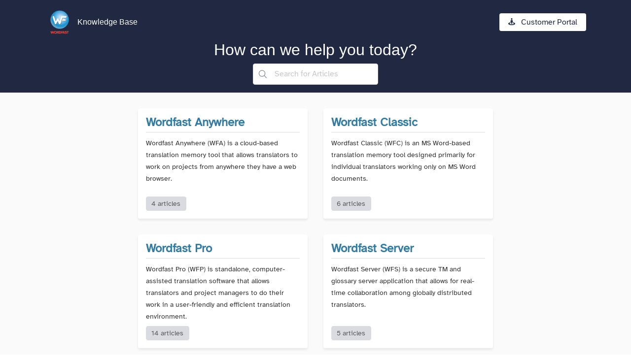

--- FILE ---
content_type: text/html; charset=utf-8
request_url: https://hotline.wordfast.com/
body_size: 34908
content:
<!DOCTYPE html>
<html id='base-id' xmlns='http://www.w3.org/1999/xhtml'>
<head>
<meta content='text/html; charset=utf-8' http-equiv='Content-Type'>
<title>
 | Knowledge Base
</title>
<link rel="preconnect" href="https://www.googletagmanager.com" crossorigin>
<script src="https://www.googletagmanager.com/gtag/js?id=UA-495367-27" async="async"></script>


<meta name="csrf-param" content="authenticity_token" />
<meta name="csrf-token" content="d4Xv3Ogk3df-7SJal8lumFR_0E5zcqWx-qaaL4S3zmCCqdciU90Gg-6toZPk9S8Ync6upyU4MXFLbD8NCCY4CA" />
<link href='https://d2bb5ika04lv1j.cloudfront.net/uploads/kb/site/logo/880/WF-Company-Logo_FINAL.png' rel='shortcut icon'>
<link href='https://hotline.wordfast.com/880-knowledge-base' rel='canonical'>
<meta name="viewport" content="width=device-width, initial-scale=1.0" >
<script src="https://cdn.jsdelivr.net/npm/jquery@3.6.3/dist/jquery.min.js"></script>
<script src="https://cdn.jsdelivr.net/autocomplete.js/0/autocomplete.min.js"></script>
<script src="//cdn.embedly.com/widgets/platform.js" async="async"></script>
  <script type="text/javascript" nonce="">
  var _sbq = _sbq || [];
  var _gaq = _gaq || [];
  
  
  
  </script>
<script src="/assets/frontend/common-f08e469add534e1289220ab3ee0f46863f1929885f14ef49390ea3507de629dc.js"></script>
<script src="/assets/sites-407faa65dbad8fd09acd808e52a56959e2c6b899f3e1d6da8013c9129dd6fc7e.js"></script>
<script src="/assets/packs/runtime.a54a6154.min.js"></script><script src="/assets/packs/vendors.25a50514.min.js"></script><script src="/assets/packs/knowledge_base.460fa62d.min.js"></script><link rel="stylesheet" href="/assets/packs/vendors.b082e0e1.css" nonce="true" media="screen" /><link rel="stylesheet" href="/assets/packs/knowledge_base.5d1f1cb7.css" nonce="true" media="screen" />
</head>
<body class='knowledge-base'>
<svg style="display: none;">
  <symbol xmlns="http://www.w3.org/2000/svg" viewBox="0 0 24 24" id="add-circle-bold">
    <title>add-circle-bold</title>
    <path d="M.5,12A11.5,11.5,0,1,0,12,.5,11.513,11.513,0,0,0,.5,12Zm5-.5a1,1,0,0,1,1-1h3.75a.25.25,0,0,0,.25-.25V6.5a1,1,0,0,1,1-1h1a1,1,0,0,1,1,1v3.75a.25.25,0,0,0,.25.25H17.5a1,1,0,0,1,1,1v1a1,1,0,0,1-1,1H13.75a.25.25,0,0,0-.25.25V17.5a1,1,0,0,1-1,1h-1a1,1,0,0,1-1-1V13.75a.25.25,0,0,0-.25-.25H6.5a1,1,0,0,1-1-1Z"/>
  </symbol>
  <symbol xmlns="http://www.w3.org/2000/svg" viewBox="0 0 24 24" id="add-circle">
    <title>add-circle</title>
    <path d="M12,23.5A11.5,11.5,0,1,0,.5,12,11.513,11.513,0,0,0,12,23.5ZM6,11h4.75a.25.25,0,0,0,.25-.25V6a1,1,0,0,1,2,0v4.75a.25.25,0,0,0,.25.25H18a1,1,0,0,1,0,2H13.25a.25.25,0,0,0-.25.25V18a1,1,0,0,1-2,0V13.25a.25.25,0,0,0-.25-.25H6a1,1,0,0,1,0-2Z"/>
  </symbol>
  <symbol xmlns="http://www.w3.org/2000/svg" viewBox="0 0 24 24" id="add-square">
    <title>add-square</title>
    <path d="M23.5,2A1.5,1.5,0,0,0,22,.5H2A1.5,1.5,0,0,0,.5,2V22A1.5,1.5,0,0,0,2,23.5H22A1.5,1.5,0,0,0,23.5,22ZM6,13a1,1,0,0,1,0-2h4.75a.25.25,0,0,0,.25-.25V6a1,1,0,0,1,2,0v4.75a.25.25,0,0,0,.25.25H18a1,1,0,0,1,0,2H13.25a.25.25,0,0,0-.25.25V18a1,1,0,0,1-2,0V13.25a.25.25,0,0,0-.25-.25Z"/>
  </symbol>
  <symbol xmlns="http://www.w3.org/2000/svg" xmlns:xlink="http://www.w3.org/1999/xlink" version="1.1" id="add" x="0px" y="0px" viewBox="0 0 24 24" style="enable-background:new 0 0 24 24;" xml:space="preserve">
<title>add</title>
<g>
	<path d="M12,24c-0.414,0-0.75-0.336-0.75-0.75v-10.5H0.75C0.336,12.75,0,12.414,0,12s0.336-0.75,0.75-0.75h10.5V0.75   C11.25,0.336,11.586,0,12,0s0.75,0.336,0.75,0.75v10.5h10.5c0.414,0,0.75,0.336,0.75,0.75s-0.336,0.75-0.75,0.75h-10.5v10.5   C12.75,23.664,12.414,24,12,24z"/>
</g>
</symbol>
  <symbol xmlns="http://www.w3.org/2000/svg" viewBox="0 0 24 24" id="alarm-bell-1">
    <title>alarm-bell-1</title>
    <path d="M14.236,21H9.764a.25.25,0,0,0-.248.222A2.319,2.319,0,0,0,9.5,21.5a2.5,2.5,0,1,0,5,0,2.319,2.319,0,0,0-.016-.278A.248.248,0,0,0,14.236,21Z"/>
    <path d="M21.446,19.276A16.366,16.366,0,0,1,19.7,11.944v-.768a9.114,9.114,0,0,0-3.866-7.622A6.379,6.379,0,0,0,13.5,2.636V1.5a1.5,1.5,0,1,0-3,0V2.649A6.738,6.738,0,0,0,7.649,3.926,9.2,9.2,0,0,0,4.3,11.176v.768a16.366,16.366,0,0,1-1.746,7.332A.5.5,0,0,0,3,20H21a.5.5,0,0,0,.446-.725Z"/>
  </symbol>
  <symbol xmlns="http://www.w3.org/2000/svg" viewBox="0 0 24 24" id="alert-diamond">
    <title>alert-diamond</title>
    <path d="M23,10.586,13.414,1a2,2,0,0,0-2.828,0L1,10.587a2,2,0,0,0,0,2.828H1L10.586,23a2,2,0,0,0,2.828,0L23,13.415A2,2,0,0,0,23,10.586ZM11.068,6.417a1,1,0,0,1,2,0v6a1,1,0,0,1-2,0Zm1.051,11.51h-.028a1.529,1.529,0,0,1-1.522-1.47,1.475,1.475,0,0,1,1.448-1.53h.028a1.527,1.527,0,0,1,1.522,1.47A1.475,1.475,0,0,1,12.119,17.927Z"/>
  </symbol>
  <symbol xmlns="http://www.w3.org/2000/svg" viewBox="0 0 24 24" id="analytics-pie-2">
    <title>analytics-pie-2</title>
    <path d="M23,10.5a.5.5,0,0,0,.5-.5,10.012,10.012,0,0,0-10-10,.5.5,0,0,0-.5.5V9.525a.977.977,0,0,0,.975.976Z"/>
    <path d="M23.5,12H14a.677.677,0,0,0-.5,1.207l6.718,6.718a.5.5,0,0,0,.707,0A10.433,10.433,0,0,0,24,12.5.5.5,0,0,0,23.5,12Z"/>
    <path d="M10.588,24a10.322,10.322,0,0,0,7.337-3.084.5.5,0,0,0,0-.707l-6.718-6.718a.91.91,0,0,1-.207-.5v-9.5a.5.5,0,0,0-.5-.5A10.5,10.5,0,1,0,10.588,24Z"/>
  </symbol>
  <symbol xmlns="http://www.w3.org/2000/svg" xmlns:xlink="http://www.w3.org/1999/xlink" version="1.1" id="archive-1" x="0px" y="0px" viewBox="0 0 24 24" style="enable-background:new 0 0 24 24;" xml:space="preserve">
<title>archive</title>
<g>
	<path d="M5.25,22.5c-2.068,0-3.75-1.682-3.75-3.75v-9C1.5,9.336,1.836,9,2.25,9S3,9.336,3,9.75v9C3,19.991,4.009,21,5.25,21h13.5   c1.241,0,2.25-1.009,2.25-2.25v-9C21,9.336,21.336,9,21.75,9s0.75,0.336,0.75,0.75v9c0,2.068-1.682,3.75-3.75,3.75H5.25z"/>
	<path d="M0.75,7.5C0.336,7.5,0,7.164,0,6.75v-3C0,2.509,1.009,1.5,2.25,1.5h19.5C22.991,1.5,24,2.509,24,3.75v3   c0,0.414-0.336,0.75-0.75,0.75H0.75z M22.5,6V3.75C22.5,3.336,22.164,3,21.75,3H2.25C1.836,3,1.5,3.336,1.5,3.75V6H22.5z"/>
	<path d="M10.5,13.5c-1.241,0-2.25-1.009-2.25-2.25C8.25,10.009,9.259,9,10.5,9h3c1.241,0,2.25,1.009,2.25,2.25   c0,1.241-1.009,2.25-2.25,2.25H10.5z M10.5,10.5c-0.414,0-0.75,0.336-0.75,0.75S10.086,12,10.5,12h3c0.414,0,0.75-0.336,0.75-0.75   s-0.336-0.75-0.75-0.75H10.5z"/>
</g>
</symbol>
  <symbol xmlns="http://www.w3.org/2000/svg" viewBox="0 0 24 24" id="archive">
    <title>archive</title>
    <path d="M21.5,2.5H2.5a2,2,0,0,0-2,2v3a1,1,0,0,0,1,1h21a1,1,0,0,0,1-1v-3A2,2,0,0,0,21.5,2.5Z"/>
    <path d="M21.5,10H2.5a1,1,0,0,0-1,1v8.5a2,2,0,0,0,2,2h17a2,2,0,0,0,2-2V11A1,1,0,0,0,21.5,10Zm-6.25,3.5A1.252,1.252,0,0,1,14,14.75H10a1.25,1.25,0,0,1,0-2.5h4A1.252,1.252,0,0,1,15.25,13.5Z"/>
  </symbol>
  <symbol xmlns="http://www.w3.org/2000/svg" xmlns:xlink="http://www.w3.org/1999/xlink" version="1.1" id="arrow-down-1" x="0px" y="0px" viewBox="0 0 24 24" style="enable-background:new 0 0 24 24;" xml:space="preserve">
<title>arrow-down-1</title>
<g>
	<path d="M12,18.999c-0.4,0-0.776-0.156-1.059-0.438L0.22,7.841C0.078,7.699,0,7.511,0,7.31c0-0.2,0.078-0.389,0.22-0.53   c0.142-0.142,0.33-0.22,0.53-0.22s0.389,0.078,0.53,0.22L12,17.499L22.72,6.78c0.142-0.142,0.33-0.22,0.53-0.22   s0.389,0.078,0.53,0.22C23.922,6.922,24,7.11,24,7.31c0,0.2-0.078,0.389-0.22,0.53L13.06,18.56   C12.778,18.843,12.401,18.999,12,18.999z"/>
</g>
</symbol>
  <symbol xmlns="http://www.w3.org/2000/svg" xmlns:svg="http://www.w3.org/2000/svg" xmlns:rdf="http://www.w3.org/1999/02/22-rdf-syntax-ns#" xmlns:cc="http://creativecommons.org/ns#" xmlns:dc="http://purl.org/dc/elements/1.1/" version="1.1" id="arrow-down-2" x="0px" y="0px" viewBox="0 0 24 24" style="enable-background:new 0 0 24 24;" xml:space="preserve"><defs id="defs61"/>
<title id="title52">arrow-down-2</title>
<g id="g56" transform="matrix(2,0,0,1.9876746,-12,-6.4343877)">
	<path d="m 12,12.443816 c -0.4,0 -0.776,-0.156 -1.059,-0.438 L 6.22,7.3863161 C 6.078,7.2443161 6,7.056316 6,6.855316 c 0,-0.2 0.078,-0.389 0.22,-0.53 0.142,-0.142 0.33,-0.22 0.53,-0.22 0.2,0 0.389,0.078 0.53,0.22 l 4.72,4.6185 4.72,-4.619 c 0.142,-0.142 0.33,-0.22 0.53,-0.22 0.2,0 0.389,0.078 0.53,0.22 0.142,0.142 0.22,0.33 0.22,0.53 0,0.2 -0.078,0.3890001 -0.22,0.5300001 l -4.72,4.6199999 c -0.282,0.283 -0.659,0.439 -1.06,0.439 z" id="path54"/>
</g>
</symbol>
  <symbol xmlns="http://www.w3.org/2000/svg" xmlns:xlink="http://www.w3.org/1999/xlink" version="1.1" id="arrow-left-1" x="0px" y="0px" viewBox="0 0 24 24" style="enable-background:new 0 0 24 24;" xml:space="preserve">
<title>arrow-left-1</title>
<g>
	<path d="M16.25,24c-0.2,0-0.389-0.078-0.53-0.22L5,13.06c-0.283-0.283-0.439-0.659-0.439-1.059c0-0.4,0.155-0.777,0.438-1.06   L15.72,0.22C15.861,0.078,16.05,0,16.25,0s0.389,0.078,0.53,0.22C16.922,0.361,17,0.55,17,0.75s-0.078,0.389-0.22,0.53L6.06,12   L16.78,22.72c0.142,0.142,0.22,0.33,0.22,0.53s-0.078,0.389-0.22,0.53S16.45,24,16.25,24z"/>
</g>
</symbol>
  <symbol xmlns="http://www.w3.org/2000/svg" xmlns:xlink="http://www.w3.org/1999/xlink" version="1.1" id="arrow-right-1" x="0px" y="0px" viewBox="0 0 24 24" style="enable-background:new 0 0 24 24;" xml:space="preserve">
<title>arrow-right-1</title>
<g>
	<path d="M5.499,24c-0.2,0-0.389-0.078-0.53-0.22c-0.292-0.292-0.292-0.768,0-1.061L15.689,12L4.969,1.28   c-0.142-0.141-0.22-0.33-0.22-0.53s0.078-0.389,0.22-0.53C5.11,0.078,5.299,0,5.499,0s0.389,0.078,0.53,0.22l10.72,10.72   c0.584,0.584,0.585,1.535,0.001,2.119L6.029,23.78C5.888,23.922,5.699,24,5.499,24z"/>
</g>
</symbol>
  <symbol xmlns="http://www.w3.org/2000/svg" xmlns:xlink="http://www.w3.org/1999/xlink" version="1.1" id="arrow-up-1" x="0px" y="0px" viewBox="0 0 24 24" style="enable-background:new 0 0 24 24;" xml:space="preserve">
<title>arrow-up-1</title>
<g>
	<path d="M0.75,17.939c-0.2,0-0.389-0.078-0.53-0.22c-0.292-0.292-0.292-0.768,0-1.061L10.94,5.94   C11.223,5.656,11.599,5.5,11.999,5.5c0.401,0,0.777,0.156,1.06,0.438l10.721,10.72c0.292,0.292,0.292,0.768,0,1.061   c-0.142,0.142-0.33,0.22-0.53,0.22s-0.389-0.078-0.53-0.22L12,7L1.28,17.719C1.139,17.861,0.95,17.939,0.75,17.939z"/>
</g>
</symbol>
  <symbol xmlns="http://www.w3.org/2000/svg" xmlns:xlink="http://www.w3.org/1999/xlink" version="1.1" id="attachment-1" x="0px" y="0px" viewBox="0 0 24 24" style="enable-background:new 0 0 24 24;" xml:space="preserve">
<title>attachment-1</title>
<g>
	<path d="M9.75,24c-2.895,0-5.25-2.355-5.25-5.25V7.5C4.5,3.365,7.865,0,12,0s7.5,3.365,7.5,7.5v8.249c0,0.414-0.336,0.75-0.75,0.75   S18,16.163,18,15.749V7.5c0-3.308-2.692-6-6-6c-3.308,0-6,2.692-6,6v11.25c0,2.068,1.682,3.75,3.75,3.75s3.75-1.682,3.75-3.75V7.5   C13.5,6.673,12.827,6,12,6s-1.5,0.673-1.5,1.5v9.75c0,0.414-0.336,0.75-0.75,0.75S9,17.664,9,17.25V7.5c0-1.654,1.346-3,3-3   c1.654,0,3,1.346,3,3v11.25C15,21.645,12.645,24,9.75,24z"/>
</g>
</symbol>
  <symbol xmlns="http://www.w3.org/2000/svg" viewBox="0 0 24 24" id="bin-paper-1">
    <title>bin-paper-1</title>
    <path d="M23.5,3.566C23.5.1,13.177,0,12,0S.5.1.5,3.566a2.463,2.463,0,0,0,.041.353C1.4,9.919,2.916,19.886,3.674,21S6.537,24,12,24s7.562-1.882,8.326-3S22.6,9.919,23.459,3.919A2.463,2.463,0,0,0,23.5,3.566ZM12,2c5.223,0,8.627.941,9.4,1.566-.772.625-4.175,1.568-9.4,1.568S3.373,4.191,2.6,3.566C3.373,2.941,6.777,2,12,2ZM7.583,19.245a.789.789,0,0,1-.084,0,.75.75,0,0,1-.745-.667l-1-9a.751.751,0,0,1,1.492-.166l1,9A.75.75,0,0,1,7.583,19.245ZM12.75,19a.75.75,0,0,1-1.5,0V10a.75.75,0,0,1,1.5,0Zm4.5-.417a.75.75,0,0,1-.745.667.789.789,0,0,1-.084,0,.75.75,0,0,1-.663-.828l1-9a.751.751,0,0,1,1.492.166Z"/>
  </symbol>
  <symbol xmlns="http://www.w3.org/2000/svg" viewBox="0 0 24 24" id="book-star">
    <title>book-star</title>
    <path d="M20.15,4.04a.5.5,0,0,1-.4-.489V2a2,2,0,0,0-2-2H5.25a3,3,0,0,0-3,3V21a3,3,0,0,0,3,3h14.5a2,2,0,0,0,2-2V6A2,2,0,0,0,20.15,4.04ZM4.25,3a1,1,0,0,1,1-1H17.5a.25.25,0,0,1,.25.25v1.5A.25.25,0,0,1,17.5,4H5.25A1,1,0,0,1,4.25,3ZM17.757,13.283l-2.464,2.2a.251.251,0,0,0-.063.287L16.6,18.912a.785.785,0,0,1-1.117.982L12.123,18a.249.249,0,0,0-.245,0L8.52,19.894A.785.785,0,0,1,7.4,18.912l1.368-3.147a.251.251,0,0,0-.063-.287l-2.464-2.2A.734.734,0,0,1,6.758,12H9.589a.249.249,0,0,0,.229-.151L11.294,8.43a.794.794,0,0,1,1.412,0l1.474,3.419a.249.249,0,0,0,.229.151H17.24A.735.735,0,0,1,17.757,13.283Z"/>
  </symbol>
  <symbol xmlns="http://www.w3.org/2000/svg" xmlns:xlink="http://www.w3.org/1999/xlink" version="1.1" id="button-record" x="0px" y="0px" viewBox="0 0 24 24" style="enable-background:new 0 0 24 24;" xml:space="preserve">
<title>button-record</title>
<g>
	<path d="M12,23.998c-6.617,0-12-5.383-12-12c0-6.617,5.383-12,12-12c6.617,0,12,5.383,12,12C24,18.615,18.617,23.998,12,23.998z    M12,1.498c-5.79,0-10.5,4.71-10.5,10.5c0,5.79,4.71,10.5,10.5,10.5c5.79,0,10.5-4.71,10.5-10.5C22.5,6.208,17.79,1.498,12,1.498z"/>
	<path d="M12,17.248c-2.895,0-5.25-2.355-5.25-5.25c0-2.895,2.355-5.25,5.25-5.25c2.895,0,5.25,2.355,5.25,5.25   C17.25,14.893,14.895,17.248,12,17.248z M12,8.248c-2.068,0-3.75,1.682-3.75,3.75c0,2.068,1.682,3.75,3.75,3.75   c2.068,0,3.75-1.682,3.75-3.75C15.75,9.93,14.068,8.248,12,8.248z"/>
</g>
</symbol>
  <symbol xmlns="http://www.w3.org/2000/svg" xmlns:xlink="http://www.w3.org/1999/xlink" version="1.1" id="check-1" x="0px" y="0px" viewBox="0 0 24 24" style="enable-background:new 0 0 24 24;" xml:space="preserve">
<title>check-1</title>
<g>
	<path d="M6.347,24.003c-0.601,0-1.182-0.183-1.68-0.529c-0.261-0.181-0.489-0.403-0.68-0.658L0.15,17.7   c-0.12-0.16-0.171-0.358-0.143-0.556C0.036,16.946,0.14,16.77,0.3,16.65c0.131-0.098,0.286-0.15,0.45-0.15   c0.235,0,0.459,0.112,0.6,0.3l3.839,5.118c0.094,0.127,0.207,0.236,0.335,0.325c0.245,0.17,0.53,0.26,0.826,0.26   c0.086,0,0.173-0.008,0.259-0.023c0.381-0.068,0.712-0.281,0.933-0.599L22.636,0.32C22.775,0.12,23.005,0,23.25,0   c0.154,0,0.303,0.047,0.429,0.135c0.165,0.115,0.274,0.287,0.309,0.484c0.035,0.197-0.009,0.396-0.124,0.561L8.772,22.739   c-0.449,0.645-1.124,1.078-1.9,1.217C6.699,23.987,6.522,24.003,6.347,24.003z"/>
</g>
</symbol>
  <symbol xmlns="http://www.w3.org/2000/svg" xmlns:xlink="http://www.w3.org/1999/xlink" version="1.1" id="check-circle-1" x="0px" y="0px" viewBox="0 0 24 24" style="enable-background:new 0 0 24 24;" xml:space="preserve">
<title>check-circle-1</title>
<g>
	<path d="M9.325,17.916c-0.117,0-0.235-0.012-0.352-0.035c-0.472-0.094-0.879-0.365-1.146-0.764l-2.44-3.462   c-0.238-0.338-0.157-0.807,0.181-1.045C5.695,12.52,5.844,12.473,6,12.473c0.244,0,0.473,0.119,0.614,0.318l2.45,3.477   c0.054,0.081,0.12,0.126,0.201,0.142c0.02,0.004,0.04,0.006,0.06,0.006c0.058,0,0.115-0.018,0.164-0.051   c0.028-0.019,0.052-0.042,0.072-0.068l7.852-9.935C17.555,6.182,17.769,6.078,18,6.078c0.168,0,0.333,0.057,0.464,0.161   c0.157,0.124,0.257,0.302,0.28,0.501c0.023,0.199-0.032,0.395-0.156,0.552l-7.843,9.923c-0.113,0.149-0.257,0.284-0.423,0.396   C10.025,17.811,9.68,17.916,9.325,17.916z"/>
	<path d="M12,23.999c-6.617,0-12-5.383-12-12c0-6.617,5.383-12,12-12c6.617,0,12,5.383,12,12C24,18.616,18.617,23.999,12,23.999z    M12,1.499c-5.79,0-10.5,4.71-10.5,10.5c0,5.79,4.71,10.5,10.5,10.5c5.79,0,10.5-4.71,10.5-10.5C22.5,6.209,17.79,1.499,12,1.499z"/>
</g>
</symbol>
  <symbol xmlns="http://www.w3.org/2000/svg" viewBox="0 0 24 24" id="close-bold">
    <title>close</title>
    <path d="M14.3,12.179a.25.25,0,0,1,0-.354l9.263-9.262A1.5,1.5,0,0,0,21.439.442L12.177,9.7a.25.25,0,0,1-.354,0L2.561.442A1.5,1.5,0,0,0,.439,2.563L9.7,11.825a.25.25,0,0,1,0,.354L.439,21.442a1.5,1.5,0,0,0,2.122,2.121L11.823,14.3a.25.25,0,0,1,.354,0l9.262,9.263a1.5,1.5,0,0,0,2.122-2.121Z"/>
  </symbol>
  <symbol xmlns="http://www.w3.org/2000/svg" viewBox="0 0 24 24" id="close-quote">
    <title>close-quote</title>
    <path d="M18.559,3.932a4.942,4.942,0,1,0,0,9.883,4.609,4.609,0,0,0,1.115-.141.25.25,0,0,1,.276.368,6.83,6.83,0,0,1-5.878,3.523,1.25,1.25,0,0,0,0,2.5,9.71,9.71,0,0,0,9.428-9.95V8.873A4.947,4.947,0,0,0,18.559,3.932Z"/>
    <path d="M6.236,3.932a4.942,4.942,0,0,0,0,9.883,4.6,4.6,0,0,0,1.115-.141.25.25,0,0,1,.277.368A6.83,6.83,0,0,1,1.75,17.565a1.25,1.25,0,0,0,0,2.5,9.711,9.711,0,0,0,9.428-9.95V8.873A4.947,4.947,0,0,0,6.236,3.932Z"/>
  </symbol>
  <symbol xmlns="http://www.w3.org/2000/svg" xmlns:xlink="http://www.w3.org/1999/xlink" version="1.1" id="close" x="0px" y="0px" viewBox="0 0 24 24" style="enable-background:new 0 0 24 24;" xml:space="preserve">
<title>close</title>
<g>
	<path d="M23.25,23.999c-0.2,0-0.389-0.078-0.53-0.22L12,13.06L1.28,23.779c-0.142,0.142-0.33,0.22-0.53,0.22   s-0.389-0.078-0.53-0.22c-0.292-0.292-0.292-0.768,0-1.061l10.72-10.72L0.22,1.279C0.078,1.138,0,0.949,0,0.749   s0.078-0.389,0.22-0.53c0.141-0.142,0.33-0.22,0.53-0.22s0.389,0.078,0.53,0.22L12,10.938l10.72-10.72   c0.142-0.142,0.33-0.22,0.53-0.22s0.389,0.078,0.53,0.22C23.922,0.36,24,0.549,24,0.749s-0.078,0.389-0.22,0.53l-10.72,10.72   l10.72,10.72c0.292,0.292,0.292,0.768,0,1.061C23.639,23.921,23.45,23.999,23.25,23.999z"/>
</g>
</symbol>
  <symbol xmlns="http://www.w3.org/2000/svg" viewBox="0 0 24 24" id="cog-1">
    <title>cog-1</title>
    <path d="M22.421,9.763l-1.266-.449a1.374,1.374,0,0,1-.78-1.886h0l.576-1.213A2.376,2.376,0,0,0,17.786,3.05l-1.213.577a1.375,1.375,0,0,1-1.885-.782l-.45-1.265a2.376,2.376,0,0,0-4.476,0l-.45,1.266a1.375,1.375,0,0,1-1.885.781L6.214,3.05A2.376,2.376,0,0,0,3.049,6.215l.576,1.213a1.375,1.375,0,0,1-.78,1.886l-1.266.45a2.375,2.375,0,0,0,0,4.475l1.266.45a1.374,1.374,0,0,1,.78,1.885l-.576,1.213a2.376,2.376,0,0,0,3.165,3.165l1.213-.576a1.373,1.373,0,0,1,1.885.781l.45,1.265a2.376,2.376,0,0,0,4.476,0l.45-1.266a1.374,1.374,0,0,1,1.885-.78l1.213.576a2.376,2.376,0,0,0,3.165-3.165l-.576-1.213a1.374,1.374,0,0,1,.78-1.885l1.266-.451a2.375,2.375,0,0,0,0-4.475ZM12,16.785a4.93,4.93,0,0,1-4.441-2.944,4.813,4.813,0,0,1,2.6-6.281,4.868,4.868,0,0,1,6.281,2.6,4.813,4.813,0,0,1-2.6,6.281A4.589,4.589,0,0,1,12,16.785Z"/>
  </symbol>
  <symbol xmlns="http://www.w3.org/2000/svg" xmlns:xlink="http://www.w3.org/1999/xlink" version="1.1" id="cog" x="0px" y="0px" viewBox="0 0 24 24" style="enable-background:new 0 0 24 24;" xml:space="preserve">
<title>cog</title>
<g>
	<path d="M8.156,23.988c-0.676,0-1.323-0.25-1.822-0.704c-0.598-0.544-0.92-1.32-0.883-2.128l0.072-1.404   c0.034-0.665-0.479-1.234-1.144-1.269c-0.021-0.001-0.042-0.002-0.062-0.002c-0.021,0-0.041,0-0.062,0.002l-1.401,0.071   c-0.047,0.002-0.096,0.004-0.144,0.004c-0.668,0-1.311-0.247-1.809-0.696c-0.537-0.484-0.854-1.148-0.892-1.871   c-0.043-0.817,0.281-1.6,0.887-2.149l1.042-0.94c0.239-0.216,0.38-0.513,0.397-0.836c0.016-0.323-0.094-0.633-0.31-0.873   c-0.027-0.03-0.056-0.059-0.087-0.087L0.896,10.16C0.36,9.674,0.046,9.009,0.011,8.286C-0.025,7.564,0.224,6.871,0.71,6.335   C1.222,5.77,1.952,5.446,2.712,5.446c0.044,0,0.089,0.001,0.133,0.003l1.402,0.071C4.268,5.522,4.31,5.522,4.31,5.522   c0.644,0,1.174-0.503,1.208-1.144c0.002-0.042,0.002-0.085,0-0.127L5.451,2.845C5.381,1.352,6.538,0.081,8.03,0.011   c0.043-0.002,0.086-0.003,0.129-0.003c0.76,0,1.489,0.323,2.001,0.886l0.941,1.039c0.217,0.241,0.513,0.382,0.835,0.399   c0.022,0.001,0.044,0.002,0.066,0.002c0.301,0,0.579-0.107,0.805-0.31c0.031-0.028,0.06-0.057,0.087-0.088l0.95-1.042   c0.483-0.535,1.148-0.85,1.871-0.887c0.046-0.002,0.091-0.003,0.136-0.003c0.673,0,1.319,0.248,1.818,0.699   c0.607,0.548,0.931,1.331,0.889,2.148l-0.071,1.4c-0.033,0.665,0.481,1.233,1.146,1.267c0.021,0.001,0.041,0.002,0.061,0.002   c0.019,0,0.038,0,0.057-0.001l1.4-0.071c0.047-0.002,0.092-0.003,0.138-0.003c0.672,0,1.316,0.249,1.815,0.702   c0.536,0.486,0.851,1.152,0.887,1.874c0.04,0.815-0.284,1.596-0.889,2.143l-1.042,0.94c-0.239,0.216-0.38,0.513-0.396,0.836   c-0.017,0.323,0.094,0.633,0.31,0.872c0.028,0.031,0.056,0.06,0.086,0.086l1.042,0.941c0.537,0.485,0.853,1.15,0.89,1.873   c0.037,0.723-0.21,1.417-0.695,1.953c-0.513,0.567-1.247,0.892-2.015,0.892c0,0,0,0,0,0c-0.043,0-0.087-0.001-0.131-0.003   l-1.402-0.071c-0.022-0.001-0.044-0.002-0.066-0.002c-0.302,0-0.58,0.108-0.806,0.311c-0.24,0.216-0.381,0.512-0.397,0.835   c-0.002,0.041-0.002,0.083,0,0.125l0.071,1.4c0.032,0.725-0.219,1.418-0.708,1.953c-0.489,0.535-1.156,0.847-1.878,0.879   c-0.043,0.002-0.088,0.003-0.133,0.003c-0.75,0-1.474-0.321-1.986-0.88l-0.944-1.044c-0.229-0.253-0.556-0.398-0.899-0.398   c-0.3,0-0.587,0.11-0.809,0.311c-0.03,0.027-0.06,0.056-0.087,0.087l-0.946,1.042C9.649,23.666,8.918,23.988,8.156,23.988z    M4.317,16.982c0.046,0,0.092,0.001,0.138,0.004c1.492,0.077,2.643,1.353,2.566,2.844l-0.072,1.4   c-0.016,0.357,0.127,0.703,0.394,0.946c0.226,0.206,0.507,0.314,0.812,0.314c0.02,0,0.039,0,0.059-0.001   c0.322-0.015,0.62-0.155,0.837-0.394l0.944-1.04c0.06-0.067,0.125-0.132,0.193-0.194c0.499-0.45,1.143-0.698,1.815-0.698   c0.766,0,1.499,0.325,2.012,0.892l0.941,1.041c0.226,0.247,0.552,0.389,0.896,0.389l0.049-0.001   c0.664-0.03,1.182-0.596,1.152-1.262l-0.071-1.395c-0.005-0.092-0.005-0.185,0-0.278c0.037-0.722,0.353-1.387,0.89-1.871   c0.499-0.45,1.141-0.698,1.809-0.698c0.048,0,0.096,0.001,0.145,0.004l1.399,0.071c0.024,0.001,0.047,0.002,0.069,0.002   c0.336,0,0.66-0.145,0.889-0.399c0.217-0.24,0.327-0.55,0.311-0.872c-0.016-0.323-0.157-0.619-0.397-0.836l-1.042-0.94   c-0.068-0.061-0.133-0.126-0.195-0.195c-1.001-1.108-0.914-2.825,0.195-3.827l1.042-0.94c0.27-0.244,0.414-0.592,0.396-0.956   c-0.016-0.323-0.156-0.62-0.396-0.837c-0.223-0.202-0.51-0.313-0.809-0.313c-0.021,0-0.041,0.001-0.062,0.002l-1.399,0.071   c-0.044,0.002-0.089,0.003-0.133,0.003c-0.046,0-0.092-0.001-0.137-0.004c-1.491-0.075-2.643-1.349-2.568-2.84l0.071-1.401   c0.019-0.365-0.126-0.714-0.397-0.958c-0.226-0.205-0.503-0.312-0.802-0.312c-0.022,0-0.045,0.001-0.068,0.002   c-0.324,0.016-0.621,0.157-0.837,0.397l-0.948,1.04c-0.059,0.066-0.126,0.133-0.196,0.196c-0.498,0.449-1.142,0.696-1.814,0.696   c-0.046,0-0.092-0.001-0.138-0.003c-0.723-0.038-1.387-0.354-1.871-0.891L9.05,1.902c-0.228-0.25-0.554-0.394-0.894-0.394   c-0.019,0-0.038,0-0.057,0.001C7.434,1.54,6.918,2.108,6.949,2.774l0.067,1.4c0.005,0.091,0.005,0.187,0,0.283   C6.94,5.895,5.752,7.022,4.311,7.022c-0.047,0-0.094-0.001-0.141-0.004L2.771,6.948C2.753,6.947,2.733,6.946,2.714,6.946   c-0.339,0-0.665,0.145-0.893,0.396c-0.217,0.239-0.328,0.548-0.312,0.87c0.016,0.322,0.156,0.619,0.395,0.836l1.041,0.945   c0.067,0.061,0.132,0.125,0.193,0.194c1.001,1.109,0.914,2.826-0.195,3.827l-1.041,0.94c-0.27,0.244-0.414,0.594-0.395,0.958   c0.017,0.322,0.158,0.619,0.398,0.835c0.222,0.2,0.509,0.31,0.807,0.31c0.021,0,0.043,0,0.064-0.002l1.401-0.071   C4.224,16.983,4.27,16.982,4.317,16.982z"/>
	<path d="M12,17.25c-2.895,0-5.25-2.355-5.25-5.25S9.105,6.75,12,6.75s5.25,2.355,5.25,5.25S14.895,17.25,12,17.25z M12,8.25   c-2.068,0-3.75,1.682-3.75,3.75s1.682,3.75,3.75,3.75s3.75-1.682,3.75-3.75S14.068,8.25,12,8.25z"/>
</g>
</symbol>
  <symbol xmlns="http://www.w3.org/2000/svg" xmlns:xlink="http://www.w3.org/1999/xlink" version="1.1" id="common-file-stack" x="0px" y="0px" viewBox="0 0 24 24" style="enable-background:new 0 0 24 24;" xml:space="preserve">
<title>common-file-stack</title>
<g>
	<path d="M3.75,24c-1.241,0-2.25-1.009-2.25-2.25V5.25c0-0.414,0.336-0.75,0.75-0.75S3,4.836,3,5.25v16.5   c0,0.414,0.336,0.75,0.75,0.75h13.5c0.414,0,0.75,0.336,0.75,0.75S17.664,24,17.25,24H3.75z"/>
	<path d="M6.75,21c-1.241,0-2.25-1.009-2.25-2.25V2.25c0-0.414,0.336-0.75,0.75-0.75S6,1.836,6,2.25v16.5   c0,0.414,0.336,0.75,0.75,0.75h13.5c0.414,0,0.75,0.336,0.75,0.75S20.664,21,20.25,21H6.75z"/>
	<path d="M9.75,18c-1.241,0-2.25-1.009-2.25-2.25V2.25C7.5,1.009,8.509,0,9.75,0h7.629c0.601,0,1.165,0.234,1.59,0.658l2.872,2.872   c0.425,0.425,0.659,0.99,0.659,1.59V15.75c0,1.241-1.009,2.25-2.25,2.25H9.75z M9.75,1.5C9.336,1.5,9,1.836,9,2.25v13.5   c0,0.414,0.336,0.75,0.75,0.75h10.5c0.414,0,0.75-0.336,0.75-0.75V5.121c0-0.197-0.08-0.39-0.219-0.53l-2.872-2.872   c-0.142-0.141-0.33-0.219-0.53-0.219H9.75z"/>
</g>
</symbol>
  <symbol xmlns="http://www.w3.org/2000/svg" xmlns:xlink="http://www.w3.org/1999/xlink" version="1.1" id="copy-paste" x="0px" y="0px" viewBox="0 0 24 24" style="enable-background:new 0 0 24 24;" xml:space="preserve">
<title>copy-paste</title>
<g>
	<path d="M2.25,23.998c-1.241,0-2.25-1.009-2.25-2.25v-16.5c0-1.241,1.009-2.25,2.25-2.25h2.959L4.868,1.972   c-0.127-0.379-0.099-0.785,0.08-1.143C5.126,0.47,5.433,0.203,5.813,0.076C5.968,0.024,6.119-0.003,6.26-0.003l0.049,0.001l8.4,0   c0.401,0,0.776,0.155,1.059,0.436c0.284,0.283,0.441,0.659,0.442,1.059c0.001,0.164-0.026,0.326-0.078,0.482L15.79,2.998h2.96   c1.241,0,2.25,1.009,2.25,2.25v3c0,0.414-0.336,0.75-0.75,0.75s-0.75-0.336-0.75-0.75v-3c0-0.414-0.336-0.75-0.75-0.75h-3.46   l-0.158,0.474c-0.205,0.613-0.776,1.026-1.423,1.026H7.291c-0.646,0-1.218-0.412-1.423-1.025L5.709,4.498H2.25   c-0.414,0-0.75,0.336-0.75,0.75v16.5c0,0.414,0.336,0.75,0.75,0.75h6c0.414,0,0.75,0.336,0.75,0.75s-0.336,0.75-0.75,0.75H2.25z    M6.289,1.498l1.001,3l6.419,0l1-3L6.289,1.498L6.289,1.498z"/>
	<path d="M12.75,23.998c-1.241,0-2.25-1.009-2.25-2.25v-9c0-1.241,1.009-2.25,2.25-2.25h9c1.241,0,2.25,1.009,2.25,2.25v9   c0,1.241-1.009,2.25-2.25,2.25H12.75z M12.75,11.998c-0.414,0-0.75,0.336-0.75,0.75v9c0,0.414,0.336,0.75,0.75,0.75h9   c0.414,0,0.75-0.336,0.75-0.75v-9c0-0.414-0.336-0.75-0.75-0.75H12.75z"/>
	<path d="M14.25,14.998c-0.414,0-0.75-0.336-0.75-0.75s0.336-0.75,0.75-0.75h6c0.414,0,0.75,0.336,0.75,0.75s-0.336,0.75-0.75,0.75   H14.25z"/>
	<path d="M14.25,17.998c-0.414,0-0.75-0.336-0.75-0.75s0.336-0.75,0.75-0.75h6c0.414,0,0.75,0.336,0.75,0.75s-0.336,0.75-0.75,0.75   H14.25z"/>
	<path d="M14.25,20.998c-0.414,0-0.75-0.336-0.75-0.75s0.336-0.75,0.75-0.75h2.25c0.414,0,0.75,0.336,0.75,0.75   s-0.336,0.75-0.75,0.75H14.25z"/>
</g>
</symbol>
  <symbol xmlns="http://www.w3.org/2000/svg" xmlns:xlink="http://www.w3.org/1999/xlink" version="1.1" id="credit-card-1" x="0px" y="0px" viewBox="0 0 24 24" style="enable-background:new 0 0 24 24;" xml:space="preserve">
<title>credit-card-1</title>
<g>
	<path d="M2.25,21C1.009,21,0,19.991,0,18.75V5.25C0,4.009,1.009,3,2.25,3h19.5C22.991,3,24,4.009,24,5.25v13.5   c0,1.241-1.009,2.25-2.25,2.25H2.25z M1.5,18.75c0,0.414,0.336,0.75,0.75,0.75h19.5c0.414,0,0.75-0.336,0.75-0.75V9h-21V18.75z    M22.5,7.5V5.25c0-0.414-0.336-0.75-0.75-0.75H2.25C1.836,4.5,1.5,4.836,1.5,5.25V7.5H22.5z"/>
	<path d="M5.25,13.5c-0.414,0-0.75-0.336-0.75-0.75S4.836,12,5.25,12h8.25c0.414,0,0.75,0.336,0.75,0.75s-0.336,0.75-0.75,0.75H5.25   z"/>
	<path d="M5.25,16.5c-0.414,0-0.75-0.336-0.75-0.75S4.836,15,5.25,15h5.25c0.414,0,0.75,0.336,0.75,0.75s-0.336,0.75-0.75,0.75H5.25   z"/>
</g>
</symbol>
  <symbol xmlns="http://www.w3.org/2000/svg" id="diagram-fall-down" viewBox="0 0 24 24">
    <title>diagram-fall-down</title>
    <path d="M22.56,0a1.44,1.44,0,0,0-1.44,1.44V8.39a.25.25,0,0,1-.25.25H3.13a.25.25,0,0,1-.25-.25V1.44A1.44,1.44,0,0,0,0,1.44V9.12a2.4,2.4,0,0,0,2.4,2.4h8.15a.25.25,0,0,1,.25.25v6.22a.25.25,0,0,1-.25.25H9.36A1.44,1.44,0,0,0,8.342,20.7l2.88,2.88a1.439,1.439,0,0,0,2.036,0l2.88-2.88A1.44,1.44,0,0,0,15.12,18.24H13.93a.25.25,0,0,1-.25-.25V11.77a.25.25,0,0,1,.25-.25H21.6A2.4,2.4,0,0,0,24,9.12V1.44A1.44,1.44,0,0,0,22.56,0Z"/>
  </symbol>
  <symbol xmlns="http://www.w3.org/2000/svg" viewBox="0 0 24 24" id="disable">
    <title>disable</title>
    <path d="M16.481,5.751a.257.257,0,0,0-.034-.392,7.981,7.981,0,0,0-10.1.984h0a8.005,8.005,0,0,0-.984,10.1.258.258,0,0,0,.393.036Z"/>
    <path d="M20.485,3.515a12,12,0,1,0,0,16.971A12,12,0,0,0,20.485,3.515ZM19.071,19.072a10.121,10.121,0,0,1-14.142,0,10.012,10.012,0,0,1,0-14.143,10.1,10.1,0,0,1,14.142,0A10.2,10.2,0,0,1,19.071,19.072Z"/>
    <path d="M18.249,7.517,7.519,18.248a.257.257,0,0,0,.036.392A7.989,7.989,0,0,0,18.641,7.552.258.258,0,0,0,18.249,7.517Z"/>
  </symbol>
  <symbol xmlns="http://www.w3.org/2000/svg" viewBox="0 0 24 24" id="dot">
    <title>time-clock-midnight</title>
    <circle cx="12" cy="12.001" r="8"/>
  </symbol>
  <symbol xmlns="http://www.w3.org/2000/svg" viewBox="0 0 48 48" id="download-square">
  
<g transform="matrix(3.4285714285714284,0,0,3.4285714285714284,0,0)"><g>
    <rect x="0.5" y="0.5" width="13" height="13" rx="3" style="fill: none;stroke: currentColor;stroke-linecap: round;stroke-linejoin: round"/>
    <polyline points="4 7 7 10.5 10 7" style="fill: none;stroke: currentColor;stroke-linecap: round;stroke-linejoin: round"/>
    <line x1="7" y1="10.5" x2="7" y2="3.5" style="fill: none;stroke: currentColor;stroke-linecap: round;stroke-linejoin: round"/>
  </g></g>
</symbol>
  <symbol xmlns="http://www.w3.org/2000/svg" viewBox="0 0 24 24" id="download-thick-bottom">
    <title>download-thick-bottom</title>
    <path d="M8.616,1.741A1.455,1.455,0,0,1,10.07.287h3.392a1.455,1.455,0,0,1,1.453,1.454V9.969a.25.25,0,0,0,.25.25h2.9a1.138,1.138,0,0,1,.827,2l-6.1,6.1a1.489,1.489,0,0,1-2.056,0l-6.1-6.1a1.137,1.137,0,0,1,.827-2h2.9a.249.249,0,0,0,.25-.25Z"/>
    <path d="M0,19.677a4.039,4.039,0,0,0,4.035,4.035h15.93A4.039,4.039,0,0,0,24,19.677V17.8a1.225,1.225,0,0,0-2.449,0v1.874a1.588,1.588,0,0,1-1.586,1.586H4.035a1.588,1.588,0,0,1-1.586-1.586V17.8A1.225,1.225,0,0,0,0,17.8Z"/>
  </symbol>
  <symbol xmlns="http://www.w3.org/2000/svg" viewBox="0 0 24 24" id="drawer-send">
    <title>drawer-send</title>
    <path d="M9.608,12.75a.5.5,0,0,0,.491-.408,7.47,7.47,0,0,1,7.4-5.785V7.75a.5.5,0,0,0,.807.395l4.5-3.5a.5.5,0,0,0,0-.789l-4.5-3.5A.5.5,0,0,0,17.5.75V1.965a7.891,7.891,0,0,0-5.462,2.291c-2.96,3-2.933,7.8-2.931,8A.5.5,0,0,0,9.608,12.75Z"/>
    <path d="M23.884,15.776l-2.966-5.5A1.913,1.913,0,0,0,19.24,9.25H17a1,1,0,0,0,0,2h2.009a.25.25,0,0,1,.22.131l2.169,4a.25.25,0,0,1-.22.369H17.5a1.5,1.5,0,0,0-1.5,1.5,1.5,1.5,0,0,1-1.5,1.5h-5A1.5,1.5,0,0,1,8,17.25a1.5,1.5,0,0,0-1.5-1.5H2.8a.25.25,0,0,1-.221-.366l2.084-4a.25.25,0,0,1,.221-.134H6.5a1,1,0,0,0,0-2H4.736a1.907,1.907,0,0,0-1.674,1.025l-2.94,5.5A1.359,1.359,0,0,0,0,16.25v6a1.5,1.5,0,0,0,1.5,1.5h21a1.5,1.5,0,0,0,1.5-1.5v-6A1.208,1.208,0,0,0,23.884,15.776Z"/>
  </symbol>
  <symbol xmlns="http://www.w3.org/2000/svg" viewBox="0 0 48 48" id="duplicate">
  
<g transform="matrix(3.4285714285714284,0,0,3.4285714285714284,0,0)"><g>
    <path d="M12.5,10a1,1,0,0,1-1,1H5a1,1,0,0,1-1-1V1.5a1,1,0,0,1,1-1H9.5l3,3Z" style="fill: none;stroke: currentColor;stroke-linecap: round;stroke-linejoin: round"/>
    <path d="M9.5,13.5h-7a1,1,0,0,1-1-1v-9" style="fill: none;stroke: currentColor;stroke-linecap: round;stroke-linejoin: round"/>
  </g></g></symbol>
  <symbol xmlns="http://www.w3.org/2000/svg" width="24" height="25" viewBox="0 0 24 25" fill="black" id="email-action-send-2">
<mask id="mask0" mask-type="alpha" maskUnits="userSpaceOnUse" x="4" y="5" width="16" height="17">
<path d="M16 12.4565C16.9206 12.4572 17.8232 12.7116 18.6087 13.1918V6.7174C18.6087 6.69534 18.6021 6.67379 18.5897 6.65555C18.5773 6.63732 18.5596 6.62323 18.5391 6.61514C18.519 6.60686 18.4968 6.60469 18.4754 6.60889C18.454 6.61309 18.4343 6.62349 18.4188 6.63879L12.487 12.5706C12.1731 12.8838 11.7478 13.0596 11.3043 13.0596C10.8609 13.0596 10.4356 12.8838 10.1217 12.5706L4.18852 6.63879C4.17301 6.6234 4.15329 6.61295 4.13185 6.60875C4.11041 6.60455 4.08821 6.6068 4.06804 6.61521C4.04787 6.62362 4.03065 6.63781 4.01854 6.656C4.00643 6.67418 3.99998 6.69555 4 6.7174V14.0217C3.99991 14.1816 4.03134 14.34 4.09248 14.4877C4.15363 14.6355 4.2433 14.7697 4.35636 14.8828C4.46943 14.9958 4.60367 15.0855 4.75141 15.1467C4.89915 15.2078 5.0575 15.2392 5.21739 15.2391H11.4977C11.9169 14.4039 12.5598 13.7015 13.3548 13.2102C14.1497 12.7189 15.0655 12.458 16 12.4565Z" fill="black"/>
<path d="M10.7661 11.925C10.9088 12.0677 11.1024 12.1479 11.3042 12.1479C11.506 12.1479 11.6995 12.0677 11.8423 11.925L17.7379 6.02939C17.7779 5.98945 17.806 5.93913 17.819 5.88411C17.832 5.82908 17.8294 5.77152 17.8114 5.7179C17.7935 5.66428 17.761 5.61672 17.7175 5.58056C17.6741 5.5444 17.6214 5.52108 17.5654 5.51322C17.5076 5.50429 17.4492 5.49987 17.3908 5.5H5.21687C5.15888 5.49995 5.10097 5.50436 5.04366 5.51322C4.98782 5.52133 4.93534 5.54482 4.89209 5.58107C4.84884 5.61731 4.81654 5.66488 4.79879 5.71844C4.78132 5.77204 4.77896 5.82942 4.79197 5.88428C4.80498 5.93913 4.83285 5.98934 4.87253 6.02939L10.7661 11.925Z" fill="black"/>
<path d="M16 13.5C15.2089 13.5 14.4355 13.7346 13.7777 14.1741C13.1199 14.6137 12.6072 15.2384 12.3045 15.9693C12.0017 16.7002 11.9225 17.5044 12.0769 18.2804C12.2312 19.0563 12.6122 19.769 13.1716 20.3284C13.731 20.8878 14.4437 21.2688 15.2196 21.4232C15.9956 21.5775 16.7998 21.4983 17.5307 21.1955C18.2616 20.8928 18.8864 20.3801 19.3259 19.7223C19.7654 19.0645 20 18.2911 20 17.5C20.0014 16.9743 19.8989 16.4536 19.6983 15.9677C19.4978 15.4817 19.2032 15.0402 18.8315 14.6685C18.4598 14.2968 18.0183 14.0022 17.5324 13.8017C17.0464 13.6012 16.5257 13.4986 16 13.5ZM18.304 17.772L16.5649 19.1633C16.5137 19.2042 16.452 19.2298 16.3869 19.2371C16.3218 19.2445 16.2559 19.2333 16.1969 19.2049C16.1379 19.1765 16.0881 19.132 16.0533 19.0765C16.0184 19.021 16 18.9568 16 18.8913V18.0218H13.913C13.7747 18.0218 13.642 17.9668 13.5441 17.8689C13.4463 17.7711 13.3913 17.6384 13.3913 17.5C13.3913 17.3616 13.4463 17.2289 13.5441 17.1311C13.642 17.0332 13.7747 16.9783 13.913 16.9783H16V16.1087C16 16.0432 16.0184 15.979 16.0533 15.9235C16.0881 15.8681 16.1379 15.8235 16.1969 15.7951C16.2559 15.7667 16.3218 15.7555 16.3869 15.7629C16.452 15.7702 16.5137 15.7958 16.5649 15.8367L18.304 17.228C18.3449 17.2606 18.3779 17.302 18.4006 17.3491C18.4233 17.3961 18.435 17.4477 18.435 17.5C18.435 17.5523 18.4233 17.6039 18.4006 17.651C18.3779 17.6981 18.3449 17.7394 18.304 17.772Z" fill="black"/>
</mask>
<g mask="url(#mask0)">
<rect y="0.5" width="24" height="24" fill="white"/>
</g>
</symbol>
  <symbol xmlns="http://www.w3.org/2000/svg" viewBox="0 0 24 24" id="envelope-letter-1">
    <title>envelope-letter</title>
    <path d="M22,4H2A2,2,0,0,0,0,6V18a2,2,0,0,0,2,2H22a2,2,0,0,0,2-2V6A2,2,0,0,0,22,4ZM21,7.5v4a.5.5,0,0,1-.5.5h-4a.5.5,0,0,1-.5-.5v-4a.5.5,0,0,1,.5-.5h4A.5.5,0,0,1,21,7.5ZM4.5,13.745h8a.755.755,0,0,1,0,1.51h-8a.755.755,0,0,1,0-1.51ZM3.745,11a.755.755,0,0,1,.755-.755h2a.755.755,0,0,1,0,1.51h-2A.755.755,0,0,1,3.745,11Z"/>
  </symbol>
  <symbol xmlns="http://www.w3.org/2000/svg" xmlns:xlink="http://www.w3.org/1999/xlink" version="1.1" id="envelope-letter" x="0px" y="0px" viewBox="0 0 24 24" style="enable-background:new 0 0 24 24;" xml:space="preserve">
<title>envelope-letter</title>
<g>
	<path d="M2.25,20.25C1.009,20.25,0,19.241,0,18V6c0-1.241,1.009-2.25,2.25-2.25h19.5C22.991,3.75,24,4.759,24,6v12   c0,1.241-1.009,2.25-2.25,2.25H2.25z M2.25,5.25C1.836,5.25,1.5,5.586,1.5,6v12c0,0.414,0.336,0.75,0.75,0.75h19.5   c0.414,0,0.75-0.336,0.75-0.75V6c0-0.414-0.336-0.75-0.75-0.75H2.25z"/>
	<path d="M4.5,14.25c-0.414,0-0.75-0.336-0.75-0.75s0.336-0.75,0.75-0.75h3.75C8.664,12.75,9,13.086,9,13.5s-0.336,0.75-0.75,0.75   H4.5z"/>
	<path d="M4.5,17.25c-0.414,0-0.75-0.336-0.75-0.75s0.336-0.75,0.75-0.75h8.25c0.414,0,0.75,0.336,0.75,0.75s-0.336,0.75-0.75,0.75   H4.5z"/>
	<path d="M16.5,12.75c-0.827,0-1.5-0.673-1.5-1.5v-3c0-0.827,0.673-1.5,1.5-1.5h3c0.827,0,1.5,0.673,1.5,1.5v3   c0,0.827-0.673,1.5-1.5,1.5H16.5z M16.5,11.25h3v-3h-3V11.25z"/>
</g>
</symbol>
  <symbol xmlns="http://www.w3.org/2000/svg" xmlns:xlink="http://www.w3.org/1999/xlink" version="1.1" id="expand-6" x="0px" y="0px" viewBox="0 0 24 24" style="enable-background:new 0 0 24 24;" xml:space="preserve">
<title>expand-6</title>
<g>
	<path d="M8.251,16.498c-0.2,0-0.389-0.078-0.53-0.22c-0.292-0.292-0.292-0.768,0-1.061l13.72-13.72h-4.939   c-0.414,0-0.75-0.336-0.75-0.75s0.336-0.75,0.75-0.75h6.75c0.089,0,0.176,0.016,0.261,0.048c0.011,0.004,0.022,0.008,0.032,0.012   c0.176,0.072,0.324,0.221,0.4,0.404c0.003,0.008,0.007,0.017,0.01,0.026c0.031,0.081,0.047,0.17,0.047,0.26v6.75   c0,0.414-0.336,0.75-0.75,0.75s-0.75-0.336-0.75-0.75V2.559l-13.72,13.72C8.64,16.42,8.451,16.498,8.251,16.498z"/>
	<path d="M2.251,23.998c-1.241,0-2.25-1.009-2.25-2.25v-15c0-1.241,1.009-2.25,2.25-2.25h9c0.414,0,0.75,0.336,0.75,0.75   s-0.336,0.75-0.75,0.75h-9c-0.414,0-0.75,0.336-0.75,0.75v15c0,0.414,0.336,0.75,0.75,0.75h15c0.414,0,0.75-0.336,0.75-0.75v-9   c0-0.414,0.336-0.75,0.75-0.75s0.75,0.336,0.75,0.75v9c0,1.241-1.009,2.25-2.25,2.25H2.251z"/>
</g>
</symbol>
  <symbol xmlns="http://www.w3.org/2000/svg" viewBox="0 0 24 24" id="expand">
    <title>expand-6</title>
    <path d="M3.75,17.241a3,3,0,0,0,3,3h8a3,3,0,0,0,3-3V12.208a1,1,0,0,0-.294-.71h0a1,1,0,0,0-1.419,0l-4.52,4.514a2.5,2.5,0,0,1-3.668-.146,2.606,2.606,0,0,1,.244-3.5l4.407-4.4a1,1,0,0,0,0-1.42l-.007-.007a1,1,0,0,0-.71-.294H6.75a3,3,0,0,0-3,3Z"/>
    <path d="M16.924,8.491a.25.25,0,0,1,.353,0L19.4,10.61a.5.5,0,0,0,.354.147.512.512,0,0,0,.191-.038.5.5,0,0,0,.309-.462v-6a.5.5,0,0,0-.5-.5h-6a.5.5,0,0,0-.354.853l2.113,2.113a.249.249,0,0,1,0,.354L9.043,13.533a1,1,0,0,0,1.414,1.416Z"/>
  </symbol>
  <symbol xmlns="http://www.w3.org/2000/svg" xmlns:xlink="http://www.w3.org/1999/xlink" version="1.1" id="file-code" x="0px" y="0px" viewBox="0 0 24 24" style="enable-background:new 0 0 24 24;" xml:space="preserve">
<title>file-code</title>
<g>
	<path d="M3,24.003c-1.241,0-2.25-1.009-2.25-2.25v-19.5c0-1.241,1.009-2.25,2.25-2.25h15.045c0.591,0,1.149,0.228,1.572,0.64   l2.955,2.882c0.432,0.422,0.679,1.009,0.678,1.611v16.616c0,1.241-1.009,2.25-2.25,2.25H3z M3,1.503c-0.414,0-0.75,0.336-0.75,0.75   v19.5c0,0.414,0.336,0.75,0.75,0.75h18c0.414,0,0.75-0.336,0.75-0.75V5.136c0-0.201-0.082-0.397-0.226-0.538L18.57,1.717   c-0.141-0.138-0.328-0.214-0.525-0.214H3z"/>
	<path d="M14.295,17.253c-0.2,0-0.389-0.078-0.53-0.22c-0.292-0.292-0.292-0.768,0-1.061l3.22-3.22l-3.22-3.22   c-0.142-0.141-0.22-0.33-0.22-0.53s0.078-0.389,0.22-0.53s0.33-0.22,0.53-0.22s0.389,0.078,0.53,0.22l3.75,3.75   c0.292,0.292,0.292,0.768,0,1.061l-3.75,3.75C14.684,17.175,14.495,17.253,14.295,17.253z"/>
	<path d="M9.795,17.253c-0.2,0-0.389-0.078-0.53-0.22l-3.75-3.75c-0.292-0.292-0.292-0.768,0-1.061l3.75-3.75   c0.142-0.142,0.33-0.22,0.53-0.22s0.389,0.078,0.53,0.22c0.142,0.141,0.22,0.33,0.22,0.53s-0.078,0.389-0.22,0.53l-3.22,3.22   l3.22,3.22c0.292,0.292,0.292,0.768,0,1.061C10.184,17.175,9.995,17.253,9.795,17.253z"/>
</g>
</symbol>
  <symbol xmlns="http://www.w3.org/2000/svg" xmlns:xlink="http://www.w3.org/1999/xlink" version="1.1" id="filter-1" x="0px" y="0px" viewBox="0 0 24 24" style="enable-background:new 0 0 24 24;" xml:space="preserve">
<title>filter-1</title>
<g>
	<path d="M10.475,23.649c-0.827,0-1.501-0.673-1.501-1.5V12.87C4.041,11.591,0.37,7.208,0.004,2.108C0.002,2.071,0,2.038,0,2.005   c0-0.4,0.156-0.777,0.439-1.061c0.283-0.283,0.66-0.44,1.061-0.44h20.952c0.033,0,0.067,0.001,0.1,0.003   c0.398,0.026,0.763,0.207,1.027,0.508c0.264,0.301,0.396,0.687,0.37,1.088c0,0.003,0,0.007-0.001,0.01   c-0.369,5.099-4.041,9.481-8.974,10.757v6.779c0.001,0.447-0.197,0.867-0.541,1.153l-2.999,2.499   C11.165,23.525,10.825,23.649,10.475,23.649C10.475,23.649,10.475,23.649,10.475,23.649z M1.501,2.004   c0.347,4.679,3.787,8.598,8.373,9.535c0.348,0.071,0.6,0.38,0.6,0.735v9.875l3-2.5v-7.375c0-0.355,0.252-0.664,0.6-0.735   c4.596-0.937,8.041-4.859,8.378-9.537L1.501,2.004z"/>
</g>
</symbol>
  <symbol xmlns="http://www.w3.org/2000/svg" viewBox="0 0 24 24" id="floppy-disk">
    <title>floppy-disk</title>
    <path d="M22,0H5.914A1.986,1.986,0,0,0,4.5.587L.586,4.5A2.009,2.009,0,0,0,0,5.915V22a2,2,0,0,0,2,2H22a2,2,0,0,0,2-2V2A2,2,0,0,0,22,0ZM18.5,2a.5.5,0,0,1,.5.5v4A1.5,1.5,0,0,1,17.5,8H7.5A1.5,1.5,0,0,1,6,6.5v-4A.5.5,0,0,1,6.5,2ZM5,22a.5.5,0,0,1-.5-.5v-8A1.5,1.5,0,0,1,6,12H19a1.5,1.5,0,0,1,1.5,1.5v8a.5.5,0,0,1-.5.5Z"/>
    <path d="M15,4.251v1.5a.75.75,0,1,0,1.5,0v-1.5a.75.75,0,1,0-1.5,0Z"/>
    <path d="M7,16.251h6.5a.75.75,0,0,0,0-1.5H7a.75.75,0,0,0,0,1.5Z"/>
    <path d="M7,20.251H18a.75.75,0,0,0,0-1.5H7a.75.75,0,0,0,0,1.5Z"/>
  </symbol>
  <symbol xmlns="http://www.w3.org/2000/svg" id="flying-insect-honey" viewBox="0 0 24 24">
    <title>flying-insect-honey</title>
    <path d="M10.431,14.308,6,11.774a1.044,1.044,0,0,0-1.035,0L.526,14.308A1.045,1.045,0,0,0,0,15.214v5.05a1.045,1.045,0,0,0,.526.906L4.961,23.7A1.044,1.044,0,0,0,6,23.7l4.435-2.534a1.045,1.045,0,0,0,.526-.906v-5.05A1.045,1.045,0,0,0,10.431,14.308Z"/>
    <path d="M23.474,14.308,19.04,11.774a1.046,1.046,0,0,0-1.036,0l-4.435,2.534a1.045,1.045,0,0,0-.526.906v5.05a1.045,1.045,0,0,0,.526.906L18,23.7a1.046,1.046,0,0,0,1.036,0l4.434-2.534A1.045,1.045,0,0,0,24,20.264v-5.05A1.045,1.045,0,0,0,23.474,14.308Z"/>
    <path d="M17.478,8.786V3.736a1.044,1.044,0,0,0-.525-.906L12.518.3a1.046,1.046,0,0,0-1.036,0L7.048,2.83a1.043,1.043,0,0,0-.526.906v5.05a1.043,1.043,0,0,0,.526.906l4.434,2.534a1.046,1.046,0,0,0,1.036,0l4.435-2.534A1.044,1.044,0,0,0,17.478,8.786Z"/>
  </symbol>
  <symbol xmlns="http://www.w3.org/2000/svg" viewBox="0 0 24 24" id="folder-file-1">
    <title>folder-file-1</title>
    <path d="M23.273,12.116a1,1,0,0,0-.774-.366H10.2a1,1,0,0,1-.981-.8L8.941,9.553a1,1,0,0,0-.981-.8H1.5a1,1,0,0,0-.98,1.2l2.6,13a1,1,0,0,0,.981.8H20.5a1,1,0,0,0,.98-.8c.413-2.063,1.512-7.56,2-10A1,1,0,0,0,23.273,12.116Z"/>
    <path d="M5.5,7.75a1,1,0,0,0,1-1v-4a.5.5,0,0,1,.5-.5H19a.5.5,0,0,1,.5.5v7a1,1,0,0,0,2,0V2.25a2,2,0,0,0-2-2H6.5a2,2,0,0,0-2,2v4.5A1,1,0,0,0,5.5,7.75Z"/>
  </symbol>
  <symbol xmlns="http://www.w3.org/2000/svg" viewBox="0 0 24 24" fill="none" id="gmail-gsuite">
<path d="M19.8482 18.7582H4.12493C3.51528 18.7582 3.00195 18.2659 3.00195 17.6466V6.4045C3.00188 5.80108 3.49918 5.29297 4.12493 5.29297H19.8482C20.4579 5.29297 20.9714 5.78521 20.9714 6.4045V17.6466C20.9714 18.2659 20.474 18.7582 19.8482 18.7582Z" fill="#E3E3E3"/>
<path opacity="0.1" d="M5.24879 18.7588L11.9713 13.4077L12.0195 13.1218L5.08836 8.18359L5.07227 18.5207L5.24879 18.7588Z" fill="#DB4437"/>
<path d="M4.125 18.7601C3.49926 18.7601 3.00195 18.2679 3.00195 17.6486V6.39056C3.00195 5.77134 3.49926 5.66016 4.125 5.66016C4.75074 5.66016 5.24811 5.7872 5.24811 6.39056V18.7601H4.125Z" fill="#DB4437"/>
<path d="M4.12493 5.81893C4.92712 5.81893 5.08762 6.05715 5.08762 6.39056V18.6014H4.12493C3.5955 18.6014 3.16231 18.1727 3.16231 17.6486V6.39056C3.16231 6.04122 3.32273 5.81893 4.12493 5.81893ZM4.12493 5.66016C3.49918 5.66016 3.00195 5.7872 3.00195 6.39056V17.6487C3.00195 18.268 3.49926 18.7602 4.125 18.7602H5.24804V6.39056C5.24804 5.77134 4.75067 5.66016 4.12493 5.66016Z" fill="#DB4437"/>
<path d="M19.8497 18.7601H18.7266V6.35883C18.7266 5.73954 19.2239 5.66016 19.8497 5.66016C20.4754 5.66016 20.9728 5.73954 20.9728 6.35883V17.6645C20.9728 18.2679 20.4754 18.7601 19.8497 18.7601Z" fill="#DB4437"/>
<path d="M19.8497 5.81893C20.5717 5.81893 20.8123 5.96183 20.8123 6.35883V17.6645C20.8123 18.1885 20.3791 18.6172 19.8497 18.6172H18.887V6.35883C18.887 5.94597 19.1277 5.81893 19.8497 5.81893ZM19.8497 5.66016C19.2239 5.66016 18.7266 5.73954 18.7266 6.35883V18.7761H19.8497C20.4754 18.7761 20.9728 18.2838 20.9728 17.6645V6.35883C20.9728 5.73954 20.4754 5.66016 19.8497 5.66016Z" fill="#DB4437"/>
<path d="M15.0348 18.7607L3.0957 6.85289L3.7237 7.10565L12.0346 13.0285L20.9712 6.54297V17.6651C20.9712 18.2685 20.4738 18.7607 19.8481 18.7607H15.0348Z" fill="url(#paint0_linear)"/>
<path d="M11.9711 13.4083L3.48374 7.31083C2.98637 6.94563 2.84197 6.24696 3.21098 5.75471C3.58012 5.26246 4.30203 5.15135 4.81543 5.51655L11.9872 10.6772L19.207 5.45296C19.7044 5.08776 20.4103 5.19894 20.7793 5.70705C21.1483 6.1993 21.0361 6.89797 20.5226 7.26317L11.9711 13.4083Z" fill="#DB4437"/>
<path d="M19.8487 5.38924C20.1535 5.38924 20.4423 5.53215 20.6349 5.78617C20.9397 6.21496 20.8434 6.80245 20.4263 7.12007L11.971 13.2175L3.57992 7.18359C3.14673 6.86598 3.03439 6.26255 3.33921 5.84976C3.51573 5.61153 3.82055 5.45283 4.1414 5.45283C4.34998 5.45283 4.55857 5.51628 4.71899 5.64333L11.8748 10.788L11.971 10.8516L12.0672 10.788L19.2711 5.56394C19.4476 5.45283 19.6401 5.38924 19.8487 5.38924ZM19.8487 5.23047C19.6241 5.23047 19.3834 5.29399 19.1909 5.4369L11.971 10.661L4.7992 5.50042C4.60679 5.35751 4.36615 5.29399 4.12545 5.29399C3.77247 5.29399 3.41949 5.45276 3.19488 5.75451C2.84191 6.24669 2.9863 6.94536 3.48368 7.31056L11.9711 13.4239L20.5065 7.26297C21.0039 6.89777 21.1162 6.21496 20.7632 5.70685C20.5386 5.38924 20.2017 5.23047 19.8487 5.23047Z" fill="#DB4437"/>
<defs>
<linearGradient id="paint0_linear" x1="3.09642" y1="12.6516" x2="20.9769" y2="12.6516" gradientUnits="userSpaceOnUse">
<stop stop-opacity="0.1"/>
<stop offset="1" stop-opacity="0.2"/>
</linearGradient>
</defs>
</symbol>
  <symbol xmlns="http://www.w3.org/2000/svg" xmlns:xlink="http://www.w3.org/1999/xlink" version="1.1" id="headphones-customer-support" x="0px" y="0px" viewBox="0 0 24 24" style="enable-background:new 0 0 24 24;" xml:space="preserve">
<title>headphones-customer-support</title>
<g>
	<path d="M12,24c-1.241,0-2.25-1.009-2.25-2.25S10.759,19.5,12,19.5h1.5c0.96,0,1.808,0.615,2.121,1.5h1.629   c1.241,0,2.25-1.009,2.25-2.25c-0.827,0-1.5-0.673-1.5-1.5v-7.5c0-0.814,0.653-1.479,1.462-1.5C19.085,4.435,15.88,1.5,12,1.5   c-3.88,0-7.085,2.935-7.462,6.75C5.347,8.271,6,8.936,6,9.75v7.5c0,0.827-0.673,1.5-1.5,1.5H3.75C1.682,18.75,0,17.068,0,15v-3   c0-1.81,1.281-3.339,3.027-3.679C3.376,3.63,7.259,0,12,0c4.741,0,8.625,3.63,8.973,8.321C22.719,8.661,24,10.19,24,12v3   c0,1.799-1.268,3.323-3,3.673v0.077c0,2.068-1.682,3.75-3.75,3.75h-1.629C15.308,23.385,14.46,24,13.5,24H12z M12,21   c-0.414,0-0.75,0.336-0.75,0.75S11.586,22.5,12,22.5h1.5c0.414,0,0.75-0.336,0.75-0.75S13.914,21,13.5,21H12z M19.5,17.25h0.75   c1.241,0,2.25-1.009,2.25-2.25v-3c0-1.241-1.009-2.25-2.25-2.25H19.5V17.25z M3.75,9.75C2.509,9.75,1.5,10.759,1.5,12v3   c0,1.241,1.009,2.25,2.25,2.25H4.5v-7.5H3.75z"/>
</g>
</symbol>
  <symbol xmlns="http://www.w3.org/2000/svg" viewBox="0 0 48 48" id="hierarchy-1">
  
<g transform="matrix(3.4285714285714284,0,0,3.4285714285714284,0,0)"><g>
    <circle cx="2.5" cy="7" r="2" style="fill: none;stroke: currentColor;stroke-linecap: round;stroke-linejoin: round"/>
    <circle cx="11.5" cy="2.5" r="2" style="fill: none;stroke: currentColor;stroke-linecap: round;stroke-linejoin: round"/>
    <circle cx="11.5" cy="11.5" r="2" style="fill: none;stroke: currentColor;stroke-linecap: round;stroke-linejoin: round"/>
    <line x1="3.71" y1="5.41" x2="9.56" y2="2.98" style="fill: none;stroke: currentColor;stroke-linecap: round;stroke-linejoin: round"/>
    <line x1="3.71" y1="8.59" x2="9.56" y2="11.02" style="fill: none;stroke: currentColor;stroke-linecap: round;stroke-linejoin: round"/>
  </g></g></symbol>
  <symbol xmlns="http://www.w3.org/2000/svg" viewBox="0 0 48 48" id="hierarchy-2">
  
<g transform="matrix(3.4285714285714284,0,0,3.4285714285714284,0,0)"><g>
    <circle cx="7" cy="2.5" r="1.5" style="fill: none;stroke: currentColor;stroke-linecap: round;stroke-linejoin: round"/>
    <circle cx="2" cy="11.5" r="1.5" style="fill: none;stroke: currentColor;stroke-linecap: round;stroke-linejoin: round"/>
    <circle cx="7" cy="11.5" r="1.5" style="fill: none;stroke: currentColor;stroke-linecap: round;stroke-linejoin: round"/>
    <circle cx="12" cy="11.5" r="1.5" style="fill: none;stroke: currentColor;stroke-linecap: round;stroke-linejoin: round"/>
    <path d="M2,10V8A1,1,0,0,1,3,7h8a1,1,0,0,1,1,1v2" style="fill: none;stroke: currentColor;stroke-linecap: round;stroke-linejoin: round"/>
    <line x1="7" y1="4" x2="7" y2="10" style="fill: none;stroke: currentColor;stroke-linecap: round;stroke-linejoin: round"/>
  </g></g></symbol>
  <symbol xmlns="http://www.w3.org/2000/svg" viewBox="0 0 48 48" id="hierarchy-3">
  
<g transform="matrix(3.4285714285714284,0,0,3.4285714285714284,0,0)"><g>
    <rect x="0.5" y="10" width="3.5" height="3.5" rx="0.5" style="fill: none;stroke: currentColor;stroke-linecap: round;stroke-linejoin: round"/>
    <rect x="10" y="10" width="3.5" height="3.5" rx="0.5" style="fill: none;stroke: currentColor;stroke-linecap: round;stroke-linejoin: round"/>
    <rect x="5" y="0.5" width="4" height="4" rx="0.5" style="fill: none;stroke: currentColor;stroke-linecap: round;stroke-linejoin: round"/>
    <line x1="4" y1="12" x2="10" y2="12" style="fill: none;stroke: currentColor;stroke-linecap: round;stroke-linejoin: round"/>
    <line x1="5.09" y1="4.29" x2="2.5" y2="10" style="fill: none;stroke: currentColor;stroke-linecap: round;stroke-linejoin: round"/>
    <line x1="8.91" y1="4.29" x2="11.5" y2="10" style="fill: none;stroke: currentColor;stroke-linecap: round;stroke-linejoin: round"/>
  </g></g></symbol>
  <symbol xmlns="http://www.w3.org/2000/svg" viewBox="0 0 24 24" id="hierarchy-9">
    <title>hierarchy-9</title>
    <path d="M21.5,5A2.5,2.5,0,1,0,19,2.5a2.426,2.426,0,0,0,.126.766.251.251,0,0,1-.061.255L16.4,6.193a.25.25,0,0,1-.307.037A4.972,4.972,0,0,0,9.533,7.47a.248.248,0,0,1-.3.075L5.074,5.615A.128.128,0,0,1,5,5.5,2.5,2.5,0,1,0,2.5,8a2.463,2.463,0,0,0,1.511-.523.252.252,0,0,1,.259-.029L8.433,9.381a.252.252,0,0,1,.141.27A4.936,4.936,0,0,0,9.233,13.1a.25.25,0,0,1-.037.307L3.522,19.064a.251.251,0,0,1-.255.061A2.437,2.437,0,0,0,2.5,19,2.5,2.5,0,1,0,5,21.5a2.448,2.448,0,0,0-.125-.765.25.25,0,0,1,.061-.256l5.68-5.665a.251.251,0,0,1,.306-.037,4.967,4.967,0,0,0,1.387.579.25.25,0,0,1,.19.243v3.474a.221.221,0,0,1-.12.2,2.5,2.5,0,1,0,2.256.007.249.249,0,0,1-.136-.222V15.6a.25.25,0,0,1,.19-.243,4.982,4.982,0,0,0,2.427-1.437.25.25,0,0,1,.291-.055l1.477.709a.254.254,0,0,1,.141.2,2.492,2.492,0,1,0,.809-2.132.249.249,0,0,1-.275.039l-1.134-.543a.251.251,0,0,1-.132-.3A4.75,4.75,0,0,0,18.5,10.5a4.958,4.958,0,0,0-.725-2.582.251.251,0,0,1,.036-.307l2.669-2.676a.252.252,0,0,1,.255-.061A2.431,2.431,0,0,0,21.5,5Z"/>
  </symbol>
  <symbol xmlns="http://www.w3.org/2000/svg" xmlns:xlink="http://www.w3.org/1999/xlink" version="1.1" id="hyperlink-2" x="0px" y="0px" viewBox="0 0 24 24" style="enable-background:new 0 0 24 24;" xml:space="preserve">
<title>hyperlink-2</title>
<g>
	<path d="M6.754,17.999c-0.2,0-0.389-0.078-0.53-0.22c-0.292-0.292-0.292-0.768,0-1.061l10.5-10.5c0.142-0.142,0.33-0.22,0.53-0.22   s0.389,0.078,0.53,0.22c0.142,0.141,0.22,0.33,0.22,0.53s-0.078,0.389-0.22,0.53l-10.5,10.5   C7.142,17.921,6.954,17.999,6.754,17.999z"/>
	<path d="M5.254,24.003c-1.402,0-2.721-0.546-3.712-1.538c-2.047-2.047-2.047-5.377,0-7.425l2.25-2.25   c0.972-0.971,2.317-1.527,3.691-1.527c0.1,0,0.2,0.003,0.3,0.009c0.413,0.024,0.729,0.379,0.706,0.792   c-0.023,0.396-0.351,0.707-0.747,0.707c-0.007,0-0.038-0.001-0.045-0.001c-0.073-0.004-0.146-0.006-0.218-0.006   c-0.975,0-1.932,0.397-2.625,1.088l-2.25,2.25c-1.462,1.462-1.462,3.841,0,5.303c0.708,0.708,1.65,1.098,2.652,1.098   s1.943-0.39,2.652-1.098l2.25-2.25c0.748-0.749,1.142-1.786,1.082-2.844c-0.011-0.2,0.056-0.393,0.189-0.542   c0.133-0.15,0.317-0.238,0.517-0.25c0.013-0.001,0.03-0.001,0.047-0.001c0.395,0,0.722,0.311,0.745,0.707   c0.086,1.484-0.468,2.938-1.518,3.99l-2.25,2.25C7.975,23.457,6.656,24.003,5.254,24.003z"/>
	<path d="M16.525,12.734c-0.1,0-0.199-0.003-0.299-0.009c-0.413-0.024-0.729-0.379-0.705-0.792c0.022-0.396,0.352-0.707,0.751-0.707   c0.006,0,0.031,0.001,0.038,0.001c0.074,0.004,0.145,0.006,0.216,0.006c0.98,0,1.939-0.397,2.632-1.088l2.25-2.25   c0.708-0.708,1.098-1.65,1.098-2.652s-0.39-1.943-1.098-2.652c-0.707-0.707-1.649-1.096-2.652-1.096s-1.945,0.389-2.652,1.096   l-2.25,2.25c-0.746,0.75-1.138,1.786-1.077,2.843c0.012,0.2-0.055,0.392-0.188,0.542c-0.133,0.15-0.317,0.239-0.517,0.25   c-0.007,0-0.037,0.001-0.044,0.001c-0.396,0-0.725-0.31-0.748-0.706c-0.087-1.483,0.465-2.937,1.512-3.99l2.251-2.251   c0.991-0.992,2.31-1.538,3.712-1.538s2.721,0.546,3.712,1.538c0.992,0.991,1.538,2.31,1.538,3.712s-0.546,2.721-1.538,3.712   l-2.25,2.25C19.244,12.177,17.899,12.734,16.525,12.734z"/>
</g>
</symbol>
  <symbol xmlns="http://www.w3.org/2000/svg" viewBox="0 0 24 24" id="information-circle">
    <title>information-circle</title>
    <path d="M12,0A12,12,0,1,0,24,12,12.013,12.013,0,0,0,12,0Zm.25,5a1.5,1.5,0,1,1-1.5,1.5A1.5,1.5,0,0,1,12.25,5ZM14.5,18.5h-4a1,1,0,0,1,0-2h.75a.25.25,0,0,0,.25-.25v-4.5a.25.25,0,0,0-.25-.25H10.5a1,1,0,0,1,0-2h1a2,2,0,0,1,2,2v4.75a.25.25,0,0,0,.25.25h.75a1,1,0,1,1,0,2Z"/>
  </symbol>
  <symbol xmlns="http://www.w3.org/2000/svg" viewBox="0 0 48 48" height="48" width="48" id="interface-arrows-split-vertical">
    <g transform="matrix(3.4285714285714284,0,0,3.4285714285714284,0,0)">
      <path d="M10 3.5L7 0.5 4 3.5" fill="none" stroke="#000000" stroke-linecap="round" stroke-linejoin="round"/>
      <path d="M11,13.5a4,4,0,0,1-4-4,4,4,0,0,1-4,4" fill="none" stroke="#000000" stroke-linecap="round" stroke-linejoin="round"/>
      <path d="M7 9.5L7 0.5" fill="none" stroke="#000000" stroke-linecap="round" stroke-linejoin="round"/>
    </g>
  </symbol>
  <symbol xmlns="http://www.w3.org/2000/svg" viewBox="0 0 48 48" height="48" width="48" id="interface-time-hour-glass">
    <g transform="matrix(3.4285714285714284,0,0,3.4285714285714284,0,0)">
      <path d="M10.5,3.5a3.5,3.5,0,0,1-7,0V.5h7Z" fill="none" stroke="#000000" stroke-linecap="round" stroke-linejoin="round"/>
      <path d="M10.5,10.5a3.5,3.5,0,0,0-7,0v3h7Z" fill="none" stroke="#000000" stroke-linecap="round" stroke-linejoin="round"/>
      <path d="M1.5 0.5L12.5 0.5" fill="none" stroke="#000000" stroke-linecap="round" stroke-linejoin="round"/>
      <path d="M1.5 13.5L12.5 13.5" fill="none" stroke="#000000" stroke-linecap="round" stroke-linejoin="round"/>
    </g>
  </symbol>
  <symbol xmlns="http://www.w3.org/2000/svg" xmlns:xlink="http://www.w3.org/1999/xlink" version="1.1" id="keyboard-arrow-down" x="0px" y="0px" viewBox="0 0 24 24" style="enable-background:new 0 0 24 24;" xml:space="preserve">
<title>keyboard-arrow-down</title>
<g>
	<path d="M12,23.997c-0.088,0-0.175-0.016-0.26-0.047c-0.008-0.003-0.015-0.005-0.022-0.008c-0.096-0.039-0.179-0.094-0.249-0.165   L7.72,20.027c-0.142-0.142-0.22-0.33-0.22-0.53s0.078-0.389,0.22-0.53c0.142-0.142,0.33-0.22,0.53-0.22s0.389,0.078,0.53,0.22   l2.47,2.47V0.747c0-0.414,0.336-0.75,0.75-0.75s0.75,0.336,0.75,0.75v20.689l2.47-2.47c0.142-0.142,0.33-0.22,0.53-0.22   s0.389,0.078,0.53,0.22s0.22,0.33,0.22,0.53s-0.078,0.389-0.22,0.53l-3.75,3.75c-0.07,0.07-0.153,0.125-0.246,0.164   c-0.008,0.003-0.018,0.007-0.027,0.01C12.172,23.982,12.086,23.997,12,23.997z"/>
</g>
</symbol>
  <symbol xmlns="http://www.w3.org/2000/svg" xmlns:xlink="http://www.w3.org/1999/xlink" version="1.1" id="keyboard-arrow-up" x="0px" y="0px" viewBox="0 0 24 24" style="enable-background:new 0 0 24 24;" xml:space="preserve">
<title>keyboard-arrow-up</title>
<g>
	<path d="M12,23.997c-0.414,0-0.75-0.336-0.75-0.75V2.558l-2.47,2.47c-0.142,0.142-0.33,0.22-0.53,0.22s-0.389-0.078-0.53-0.22   C7.578,4.886,7.5,4.698,7.5,4.497s0.078-0.389,0.22-0.53l3.749-3.749c0.07-0.07,0.152-0.125,0.245-0.163   c0.008-0.003,0.016-0.006,0.025-0.009c0.085-0.032,0.172-0.047,0.26-0.047c0.089,0,0.177,0.016,0.261,0.048   c0.007,0.002,0.014,0.005,0.021,0.007c0.097,0.04,0.179,0.095,0.25,0.166l3.749,3.749c0.142,0.141,0.22,0.33,0.22,0.53   s-0.078,0.389-0.22,0.53s-0.33,0.22-0.53,0.22s-0.389-0.078-0.53-0.22l-2.47-2.47v20.689C12.75,23.661,12.414,23.997,12,23.997z"/>
</g>
</symbol>
  <symbol xmlns="http://www.w3.org/2000/svg" viewBox="0 0 24 24" id="layout-module-1">
    <title>layout-module-1</title>
    <rect y="-0.003" width="11" height="11" rx="1.5" ry="1.5"/>
    <rect x="13" y="-0.003" width="11" height="11" rx="1.5" ry="1.5"/>
    <rect y="12.997" width="11" height="11" rx="1.5" ry="1.5"/>
    <rect x="13" y="12.997" width="11" height="11" rx="1.5" ry="1.5"/>
  </symbol>
  <symbol xmlns="http://www.w3.org/2000/svg" xmlns:xlink="http://www.w3.org/1999/xlink" version="1.1" id="list-bullets" x="0px" y="0px" viewBox="0 0 24 24" style="enable-background:new 0 0 24 24;" xml:space="preserve">
<title>list-bullets</title>
<g>
	<path d="M3,5.998c-1.654,0-3-1.346-3-3s1.346-3,3-3s3,1.346,3,3S4.654,5.998,3,5.998z M3,1.498c-0.827,0-1.5,0.673-1.5,1.5   s0.673,1.5,1.5,1.5s1.5-0.673,1.5-1.5S3.827,1.498,3,1.498z"/>
	<path d="M3,14.998c-1.654,0-3-1.346-3-3c0-1.654,1.346-3,3-3s3,1.346,3,3C6,13.652,4.654,14.998,3,14.998z M3,10.498   c-0.827,0-1.5,0.673-1.5,1.5s0.673,1.5,1.5,1.5s1.5-0.673,1.5-1.5S3.827,10.498,3,10.498z"/>
	<path d="M3,23.998c-1.654,0-3-1.346-3-3s1.346-3,3-3s3,1.346,3,3S4.654,23.998,3,23.998z M3,19.498c-0.827,0-1.5,0.673-1.5,1.5   s0.673,1.5,1.5,1.5s1.5-0.673,1.5-1.5S3.827,19.498,3,19.498z"/>
	<path d="M8.25,4.498c-0.414,0-0.75-0.336-0.75-0.75s0.336-0.75,0.75-0.75h15c0.414,0,0.75,0.336,0.75,0.75s-0.336,0.75-0.75,0.75   H8.25z"/>
	<path d="M8.25,13.498c-0.414,0-0.75-0.336-0.75-0.75s0.336-0.75,0.75-0.75h15c0.414,0,0.75,0.336,0.75,0.75s-0.336,0.75-0.75,0.75   H8.25z"/>
	<path d="M8.25,22.498c-0.414,0-0.75-0.336-0.75-0.75s0.336-0.75,0.75-0.75h15c0.414,0,0.75,0.336,0.75,0.75s-0.336,0.75-0.75,0.75   H8.25z"/>
</g>
</symbol>
  <symbol xmlns="http://www.w3.org/2000/svg" xmlns:xlink="http://www.w3.org/1999/xlink" version="1.1" id="lock-2" x="0px" y="0px" viewBox="0 0 24 24" style="enable-background:new 0 0 24 24;" xml:space="preserve">
<title>lock-2</title>
<g>
	<path d="M5.25,24C4.009,24,3,22.991,3,21.75v-10.5C3,10.009,4.009,9,5.25,9H6V6c0-3.308,2.692-6,6-6c3.308,0,6,2.692,6,6v3h0.75   C19.991,9,21,10.009,21,11.25v10.5c0,1.241-1.009,2.25-2.25,2.25H5.25z M5.25,10.5c-0.414,0-0.75,0.336-0.75,0.75v10.5   c0,0.414,0.336,0.75,0.75,0.75h13.5c0.414,0,0.75-0.336,0.75-0.75v-10.5c0-0.414-0.336-0.75-0.75-0.75H5.25z M16.5,9V6   c0-2.481-2.019-4.5-4.5-4.5C9.519,1.5,7.5,3.519,7.5,6v3H16.5z"/>
	<path d="M12,17.25c-0.62,0-1.125-0.505-1.125-1.125S11.38,15,12,15c0.304,0.001,0.586,0.118,0.798,0.331   c0.212,0.213,0.328,0.495,0.327,0.796C13.125,16.746,12.62,17.25,12,17.25z"/>
</g>
</symbol>
  <symbol xmlns="http://www.w3.org/2000/svg" xmlns:xlink="http://www.w3.org/1999/xlink" version="1.1" id="lock-unlock-1" x="0px" y="0px" viewBox="0 0 24 24" style="enable-background:new 0 0 24 24;" xml:space="preserve">
<title>lock-unlock-1</title>
<g>
	<path d="M8.25,24C7.009,24,6,22.991,6,21.75v-10.5C6,10.009,7.009,9,8.25,9h2.25V6c0-2.481-2.019-4.5-4.5-4.5S1.5,3.519,1.5,6v3.75   c0,0.414-0.336,0.75-0.75,0.75S0,10.164,0,9.75V6c0-3.308,2.692-6,6-6s6,2.692,6,6v3h9.75C22.991,9,24,10.009,24,11.25v10.5   c0,1.241-1.009,2.25-2.25,2.25H8.25z M8.25,10.5c-0.414,0-0.75,0.336-0.75,0.75v10.5c0,0.414,0.336,0.75,0.75,0.75h13.5   c0.414,0,0.75-0.336,0.75-0.75v-10.5c0-0.414-0.336-0.75-0.75-0.75H8.25z"/>
	<path d="M15,17.25c-0.62,0-1.125-0.505-1.125-1.125S14.38,15,15,15c0.304,0.001,0.586,0.118,0.798,0.331   c0.212,0.213,0.328,0.495,0.327,0.796C16.125,16.746,15.62,17.25,15,17.25z"/>
</g>
</symbol>
  <symbol xmlns="http://www.w3.org/2000/svg" viewBox="0 0 24 24" id="love-it">
    <title>love-it</title>
    <path d="M23.3,5.076a6.582,6.582,0,0,0-10.446-1.71L12,4.147l-.827-.753A6.522,6.522,0,0,0,5.485,1.588,6.472,6.472,0,0,0,.7,5.075,6.4,6.4,0,0,0,1.91,12.544L11.283,22.2a1,1,0,0,0,1.434,0l9.36-9.638A6.414,6.414,0,0,0,23.3,5.076Z"/>
  </symbol>
  <symbol xmlns="http://www.w3.org/2000/svg" xmlns:xlink="http://www.w3.org/1999/xlink" version="1.1" id="messages-bubble-square" x="0px" y="0px" viewBox="0 0 24 24" style="enable-background:new 0 0 24 24;" xml:space="preserve">
<title>messages-bubble-square</title>
<g>
	<path d="M5.25,24c-0.116,0-0.232-0.027-0.336-0.079C4.659,23.793,4.5,23.536,4.5,23.25V19.5H2.25C1.009,19.5,0,18.491,0,17.25v-15   C0,1.009,1.009,0,2.25,0h19.5C22.991,0,24,1.009,24,2.25v15c0,1.241-1.009,2.25-2.25,2.25H11.5l-5.8,4.35   C5.571,23.947,5.411,24,5.25,24z M2.25,1.5C1.836,1.5,1.5,1.836,1.5,2.25v15C1.5,17.664,1.836,18,2.25,18h3   C5.664,18,6,18.336,6,18.75v3l4.8-3.6c0.129-0.097,0.289-0.15,0.45-0.15h10.5c0.414,0,0.75-0.336,0.75-0.75v-15   c0-0.414-0.336-0.75-0.75-0.75H2.25z"/>
</g>
</symbol>
  <symbol xmlns="http://www.w3.org/2000/svg" viewBox="0 0 24 24" id="move-to-top">
    <defs>
      <style>.a{fill:none;stroke:currentColor;stroke-linecap:round;stroke-linejoin:round;stroke-width:1.5px;}</style>
    </defs>
    <title>move-to-top</title>
    <rect class="a" x="0.75" y="17.248" width="6" height="6"/>
    <polyline class="a" points="0.75 13.498 0.75 14.248 2.25 14.248"/>
    <polyline class="a" points="2.25 9.748 0.75 9.748 0.75 10.498"/>
    <polyline class="a" points="6.75 10.498 6.75 9.748 5.25 9.748"/>
    <polyline class="a" points="2.25 0.748 0.75 0.748 0.75 2.248"/>
    <polyline class="a" points="6.75 2.248 6.75 0.748 5.25 0.748"/>
    <polyline class="a" points="5.25 14.248 6.75 14.248 6.75 13.498"/>
    <polyline class="a" points="0.75 5.248 0.75 6.748 2.25 6.748"/>
    <polyline class="a" points="5.25 6.748 6.75 6.748 6.75 5.248"/>
    <polyline class="a" points="15 8.248 11.25 4.498 15 0.748"/>
    <path class="a" d="M11.25,4.5h4.5a7.5,7.5,0,0,1,0,15h-4.5"/>
  </symbol>
  <symbol xmlns="http://www.w3.org/2000/svg" id="multiple-circle" viewBox="0 0 24 24">
    <title>multiple-circle</title>
    <path d="M12,24c10.7,0,11.851-2.072,11.851-2.963,0-.641,0-2.143-7.041-2.763a.987.987,0,0,0-.173,1.967,26.87,26.87,0,0,1,3.771.557.247.247,0,0,1,0,.481A38.972,38.972,0,0,1,12,22.025a38.961,38.961,0,0,1-8.406-.746.247.247,0,0,1,0-.481,26.713,26.713,0,0,1,3.731-.553.987.987,0,1,0-.174-1.967c-7,.622-7,2.12-7,2.759C.149,23.711,8.437,24,12,24Z"/>
    <path d="M13.273,6.63a.25.25,0,0,1-.017-.466,3.21,3.21,0,1,0-2.512,0,.25.25,0,0,1-.017.466A3.957,3.957,0,0,0,8.05,10.37v2.963a.493.493,0,0,0,.493.493h.882a.246.246,0,0,1,.246.227l.356,4.259a.493.493,0,0,0,.492.452h2.962a.493.493,0,0,0,.492-.452l.356-4.259a.246.246,0,0,1,.246-.227h.882a.493.493,0,0,0,.493-.493V10.37A3.957,3.957,0,0,0,13.273,6.63Z"/>
    <path d="M4.779,7.612a.251.251,0,0,1-.022-.462,2.716,2.716,0,1,0-2.3,0,.251.251,0,0,1-.021.462A3.463,3.463,0,0,0,.149,10.863v1.483a.493.493,0,0,0,.494.493h.819a.248.248,0,0,1,.245.22l.42,3.786a.5.5,0,0,0,.491.44H4.593a.494.494,0,0,0,.491-.439l.421-3.787a.247.247,0,0,1,.245-.22h.818a.493.493,0,0,0,.494-.493V10.862A3.46,3.46,0,0,0,4.779,7.612Z"/>
    <path d="M21.567,7.612a.251.251,0,0,1-.021-.462,2.716,2.716,0,1,0-2.3,0,.251.251,0,0,1-.021.462,3.461,3.461,0,0,0-2.284,3.251v1.483a.493.493,0,0,0,.494.493h.818a.248.248,0,0,1,.246.22l.42,3.786a.5.5,0,0,0,.491.44h1.975a.494.494,0,0,0,.491-.439l.421-3.787a.247.247,0,0,1,.245-.22h.818a.493.493,0,0,0,.494-.493V10.862A3.46,3.46,0,0,0,21.567,7.612Z"/>
    <path d="M12,24c10.7,0,11.851-2.072,11.851-2.963,0-.641,0-2.143-7.041-2.763a.987.987,0,0,0-.173,1.967,26.87,26.87,0,0,1,3.771.557.247.247,0,0,1,0,.481A38.972,38.972,0,0,1,12,22.025a38.961,38.961,0,0,1-8.406-.746.247.247,0,0,1,0-.481,26.713,26.713,0,0,1,3.731-.553.987.987,0,1,0-.174-1.967c-7,.622-7,2.12-7,2.759C.149,23.711,8.437,24,12,24Z"/>
    <path d="M13.273,6.63a.25.25,0,0,1-.017-.466,3.21,3.21,0,1,0-2.512,0,.25.25,0,0,1-.017.466A3.957,3.957,0,0,0,8.05,10.37v2.963a.493.493,0,0,0,.493.493h.882a.246.246,0,0,1,.246.227l.356,4.259a.493.493,0,0,0,.492.452h2.962a.493.493,0,0,0,.492-.452l.356-4.259a.246.246,0,0,1,.246-.227h.882a.493.493,0,0,0,.493-.493V10.37A3.957,3.957,0,0,0,13.273,6.63Z"/>
    <path d="M4.779,7.612a.251.251,0,0,1-.022-.462,2.716,2.716,0,1,0-2.3,0,.251.251,0,0,1-.021.462A3.463,3.463,0,0,0,.149,10.863v1.483a.493.493,0,0,0,.494.493h.819a.248.248,0,0,1,.245.22l.42,3.786a.5.5,0,0,0,.491.44H4.593a.494.494,0,0,0,.491-.439l.421-3.787a.247.247,0,0,1,.245-.22h.818a.493.493,0,0,0,.494-.493V10.862A3.46,3.46,0,0,0,4.779,7.612Z"/>
    <path d="M21.567,7.612a.251.251,0,0,1-.021-.462,2.716,2.716,0,1,0-2.3,0,.251.251,0,0,1-.021.462,3.461,3.461,0,0,0-2.284,3.251v1.483a.493.493,0,0,0,.494.493h.818a.248.248,0,0,1,.246.22l.42,3.786a.5.5,0,0,0,.491.44h1.975a.494.494,0,0,0,.491-.439l.421-3.787a.247.247,0,0,1,.245-.22h.818a.493.493,0,0,0,.494-.493V10.862A3.46,3.46,0,0,0,21.567,7.612Z"/>
  </symbol>
  <symbol xmlns="http://www.w3.org/2000/svg" id="multiple-neutral-1" viewBox="0 0 24 24">
    <title>multiple-neutral-1</title>
    <path d="M13.75,7.75a6.194,6.194,0,0,1-.663,2.789.5.5,0,0,0,.1.579A4.7,4.7,0,0,0,16.5,12.5a4.75,4.75,0,0,0,0-9.5,4.7,4.7,0,0,0-3.318,1.382.5.5,0,0,0-.1.579A6.194,6.194,0,0,1,13.75,7.75Z"/>
    <path d="M16.5,13a7.4,7.4,0,0,0-2.377.393.5.5,0,0,0-.2.823A8.957,8.957,0,0,1,16.5,20.5a.5.5,0,0,0,.5.5h6.5a.5.5,0,0,0,.5-.5A7.508,7.508,0,0,0,16.5,13Z"/>
    <circle cx="7.5" cy="7.75" r="4.75"/>
    <path d="M15,20.5a7.5,7.5,0,0,0-15,0,.5.5,0,0,0,.5.5h14A.5.5,0,0,0,15,20.5Z"/>
  </symbol>
  <symbol xmlns="http://www.w3.org/2000/svg" xmlns:xlink="http://www.w3.org/1999/xlink" version="1.1" id="multiple-users-1" x="0px" y="0px" viewBox="0 0 24 24" style="enable-background:new 0 0 24 24;" xml:space="preserve">
<title>multiple-users-1</title>
<g>
	<path d="M4.5,9c-1.654,0-3-1.346-3-3s1.346-3,3-3s3,1.346,3,3S6.154,9,4.5,9z M4.5,4.5C3.673,4.5,3,5.173,3,6s0.673,1.5,1.5,1.5   S6,6.827,6,6S5.327,4.5,4.5,4.5z"/>
	<path d="M3,22.5c-0.377,0-0.697-0.282-0.744-0.657L1.588,16.5H0.75C0.336,16.5,0,16.164,0,15.75V13.5C0,11.019,2.019,9,4.5,9   c0.414,0,0.75,0.336,0.75,0.75S4.914,10.5,4.5,10.5c-1.654,0-3,1.346-3,3V15h0.75c0.377,0,0.697,0.282,0.744,0.657L3.662,21H6   c0.414,0,0.75,0.336,0.75,0.75S6.414,22.5,6,22.5H3z"/>
	<path d="M19.5,9c-1.654,0-3-1.346-3-3s1.346-3,3-3s3,1.346,3,3S21.154,9,19.5,9z M19.5,4.5C18.673,4.5,18,5.173,18,6   s0.673,1.5,1.5,1.5S21,6.827,21,6S20.327,4.5,19.5,4.5z"/>
	<path d="M18,22.5c-0.414,0-0.75-0.336-0.75-0.75S17.586,21,18,21h2.338l0.668-5.343C21.053,15.282,21.373,15,21.75,15h0.75v-1.5   c0-1.654-1.346-3-3-3c-0.414,0-0.75-0.336-0.75-0.75S19.086,9,19.5,9c2.481,0,4.5,2.019,4.5,4.5v2.25c0,0.414-0.336,0.75-0.75,0.75   h-0.838l-0.668,5.343C21.697,22.218,21.377,22.5,21,22.5H18z"/>
	<path d="M12,7.5c-2.068,0-3.75-1.682-3.75-3.75S9.932,0,12,0c2.068,0,3.75,1.682,3.75,3.75S14.068,7.5,12,7.5z M12,1.5   c-1.241,0-2.25,1.009-2.25,2.25S10.759,6,12,6c1.241,0,2.25-1.009,2.25-2.25S13.241,1.5,12,1.5z"/>
	<path d="M9.75,24c-0.387,0-0.708-0.29-0.746-0.675L8.321,16.5H6.75C6.336,16.5,6,16.164,6,15.75V13.5c0-3.308,2.692-6,6-6   s6,2.692,6,6v2.25c0,0.414-0.336,0.75-0.75,0.75h-1.571l-0.683,6.825C14.958,23.709,14.637,24,14.25,24H9.75z M13.571,22.5   l0.683-6.825C14.292,15.291,14.613,15,15,15h1.5v-1.5c0-2.481-2.019-4.5-4.5-4.5c-2.481,0-4.5,2.019-4.5,4.5V15H9   c0.387,0,0.708,0.29,0.746,0.675l0.682,6.825H13.571z"/>
</g>
</symbol>
  <symbol xmlns="http://www.w3.org/2000/svg" viewBox="0 0 24 24" id="navigation-menu-horizontal">
    <title>navigation-menu-horizontal</title>
    <circle cx="3.25" cy="12" r="3.25"/>
    <circle cx="12" cy="12" r="3.25"/>
    <circle cx="20.75" cy="12" r="3.25"/>
  </symbol>
  <symbol xmlns="http://www.w3.org/2000/svg" xmlns:xlink="http://www.w3.org/1999/xlink" version="1.1" id="navigation-menu" x="0px" y="0px" viewBox="0 0 24 24" style="enable-background:new 0 0 24 24;" xml:space="preserve">
<title>navigation-menu</title>
<g>
	<path d="M2.25,18.753c-0.414,0-0.75-0.336-0.75-0.75s0.336-0.75,0.75-0.75h19.5c0.414,0,0.75,0.336,0.75,0.75   s-0.336,0.75-0.75,0.75H2.25z"/>
	<path d="M2.25,12.753c-0.414,0-0.75-0.336-0.75-0.75s0.336-0.75,0.75-0.75h19.5c0.414,0,0.75,0.336,0.75,0.75   s-0.336,0.75-0.75,0.75H2.25z"/>
	<path d="M2.25,6.753c-0.414,0-0.75-0.336-0.75-0.75s0.336-0.75,0.75-0.75h19.5c0.414,0,0.75,0.336,0.75,0.75s-0.336,0.75-0.75,0.75   H2.25z"/>
</g>
</symbol>
  <symbol xmlns="http://www.w3.org/2000/svg" xmlns:xlink="http://www.w3.org/1999/xlink" version="1.1" id="network-browser" x="0px" y="0px" viewBox="0 0 24 24" style="enable-background:new 0 0 24 24;" xml:space="preserve">
<title>network-browser</title>
<g>
	<path d="M16.5,24c-3.148,0-5.981-1.99-7.054-4.953c-0.017-0.04-0.031-0.079-0.041-0.119C9.136,18.145,9,17.327,9,16.5   s0.136-1.645,0.406-2.428c0.01-0.04,0.023-0.079,0.041-0.119c0.86-2.376,2.919-4.198,5.379-4.762   c0.034-0.011,0.07-0.019,0.106-0.024C15.448,9.056,15.976,9,16.5,9c0.524,0,1.052,0.056,1.569,0.167   c0.036,0.005,0.072,0.014,0.106,0.024c2.459,0.564,4.518,2.387,5.378,4.762c0.017,0.039,0.031,0.079,0.041,0.118   C23.864,14.856,24,15.673,24,16.5s-0.136,1.644-0.406,2.429c-0.01,0.04-0.023,0.079-0.041,0.118C22.481,22.01,19.648,24,16.5,24z    M16.108,22.487C16.24,22.496,16.371,22.5,16.5,22.5c0.13,0,0.262-0.004,0.396-0.013c0.329-0.973,0.586-1.975,0.769-2.987h-2.33   C15.517,20.504,15.777,21.506,16.108,22.487z M11.308,19.5c0.701,1.205,1.812,2.141,3.113,2.626   c-0.257-0.869-0.462-1.749-0.611-2.626H11.308z M19.186,19.5c-0.148,0.885-0.351,1.764-0.604,2.625   c1.3-0.485,2.41-1.421,3.11-2.625H19.186z M22.31,18c0.126-0.489,0.19-0.992,0.19-1.5s-0.064-1.011-0.19-1.5h-2.824   c0.01,0.269,0.014,0.514,0.014,0.751c0.001,0.732-0.037,1.487-0.113,2.249H22.31z M17.881,18c0.081-0.756,0.121-1.511,0.119-2.249   c0-0.233-0.005-0.481-0.015-0.751h-2.973c-0.036,1.002-0.001,2.008,0.106,3H17.881z M13.609,18c-0.099-0.989-0.132-1.995-0.098-3   h-2.82c-0.126,0.489-0.19,0.992-0.19,1.5s0.064,1.011,0.19,1.5H13.609z M21.693,13.5c-0.622-1.073-1.564-1.931-2.687-2.449   c0.171,0.804,0.298,1.625,0.38,2.449H21.693z M17.878,13.5c-0.106-0.99-0.283-1.975-0.527-2.938   c-0.285-0.041-0.57-0.062-0.851-0.062c-0.28,0-0.565,0.021-0.851,0.062c-0.245,0.968-0.423,1.954-0.53,2.938H17.878z M13.611,13.5   c0.083-0.818,0.212-1.639,0.385-2.45c-1.124,0.518-2.066,1.377-2.688,2.45H13.611z"/>
	<path d="M2.365,20.25C1.064,20.246,0.004,19.186,0,17.887V2.357C0.004,1.061,1.06,0.004,2.355,0h17.78   c1.302,0.004,2.362,1.065,2.365,2.364V7.5c0,0.414-0.336,0.75-0.75,0.75S21,7.914,21,7.5V6H1.5v11.885   c0.001,0.475,0.391,0.864,0.867,0.865H6.75c0.414,0,0.75,0.336,0.75,0.75s-0.336,0.75-0.75,0.75H2.365z M21,4.5V2.366   C20.999,1.89,20.61,1.502,20.133,1.5H12v3H21z M10.5,4.5v-3h-3v3H10.5z M6,4.5v-3H2.358C1.886,1.502,1.501,1.887,1.5,2.359V4.5H6z"/>
</g>
</symbol>
  <symbol xmlns="http://www.w3.org/2000/svg" viewBox="0 0 24 24" id="open-quote">
    <title>open-quote</title>
    <path d="M9.928,3.932A9.709,9.709,0,0,0,.5,13.88v1.243a4.942,4.942,0,1,0,4.941-4.941,4.609,4.609,0,0,0-1.115.14.25.25,0,0,1-.277-.368A6.832,6.832,0,0,1,9.928,6.432a1.25,1.25,0,0,0,0-2.5Z"/>
    <path d="M22.25,6.432a1.25,1.25,0,0,0,0-2.5,9.71,9.71,0,0,0-9.428,9.948v1.243a4.942,4.942,0,1,0,4.942-4.941,4.611,4.611,0,0,0-1.116.14.249.249,0,0,1-.26-.092.252.252,0,0,1-.017-.276A6.832,6.832,0,0,1,22.25,6.432Z"/>
  </symbol>
  <symbol xmlns="http://www.w3.org/2000/svg" viewBox="17 34 127 113" id="outlook">
	<defs>
		<linearGradient id="a" x1="28.286" y1="53.757" x2="70.714" y2="127.243" gradientUnits="userSpaceOnUse">
			<stop offset="0" stop-color="#1784d9"/>
			<stop offset="0.5" stop-color="#107ad5"/>
			<stop offset="1" stop-color="#0a63c9"/>
		</linearGradient>
	</defs>
	<path d="M143.984,93.02a1.813,1.813,0,0,1-.07.52,1.055,1.055,0,0,1-.06.24c.01.01,0,.02-.01.03a.9.9,0,0,1-.079.21,2.1,2.1,0,0,1-.15.3,2.5,2.5,0,0,1-1.059,1.05l-4.636,2.62-.4.23L132.584,101l-1.139.64-21.5,12.16-.419.24-8.193,4.63-1.019.57-1.009.57-.51.29c-.17.09-.349.19-.529.29-.02.01-.03.02-.05.03a4.689,4.689,0,0,1-1.169.43h-.01a5.834,5.834,0,0,1-1.509.19,5.973,5.973,0,0,1-2.7-.62c-.14-.08-.28-.16-.42-.23-.05-.03-.1-.06-.16-.09l-6.414-3.63-.869-.49-.62-.35-.13-.07-.469-.27-.07-.04-.21-.12-.15-.09-.16-.09-.2-.11-.239-.13-.12-.07-.03-.02-.32-.18-.28-.16-.08-.04-.359-.2L63.416,103.8,59.6,101.64,58.46,101l-4.936-2.78L53,97.92l-4.506-2.55a2.546,2.546,0,0,1-1.059-1.05,2.233,2.233,0,0,1-.15-.31l-.21-.99a2.645,2.645,0,0,1,1.329-2.3l.03-.03c.02,0,.04-.02.06-.02L53,88.13l.529-.3L74.845,75.78,76.224,75l5.306-2.99.359-.21.08-.04.28-.16.32-.18.03-.02.12-.07.239-.13.2-.11.16-.09.15-.08.21-.12.07-.04.469-.27.13-.07.62-.35.869-.5,6.414-3.62c.2-.11.39-.22.58-.32a6.069,6.069,0,0,1,5.385,0c.2.1.389.21.579.32l10.731,6.06,6.674,3.77L137.52,87.83l.4.23,4.636,2.61c.03,0,.05.02.07.02l.02.03A2.633,2.633,0,0,1,143.984,93.02Z" fill="#123b6d"/>
	<polygon points="110 49 82 49 82 75 110 101 138 101 138 75 110 49" fill="#28a8ea"/>
	<path d="M110,101v26H82l-.5-.42-.07-.06v-.01l-.09-.08-.18-.15-.34-.29-.03-.02-.44-.38-.01-.01-.11-.09-.05-.04-.05-.05-.59-.5h-.01l-.12-.11-.08-.07-.05-.04-.12-.1-.3-.25-.6-.49L54,103.99l-1-.82V75H82l.6.56.15.14.44.41.31.28.28.26.47.44.13.12.62.58Z" fill="#0364b8"/>
	<rect x="54" y="101" width="28" height="26" fill="#14447d"/>
	<rect x="110" y="101" width="28" height="26" fill="#0078d4"/>
	<rect x="110" y="49" width="28" height="26" fill="#50d9ff"/>
	<rect x="53" y="49" width="29" height="26" fill="#0078d4"/>
	<rect x="82" y="75" width="28" height="26" fill="#0078d4"/>
	<path d="M58.38,34h74.24A5.38,5.38,0,0,1,138,39.38V49a0,0,0,0,1,0,0H53a0,0,0,0,1,0,0V39.38A5.38,5.38,0,0,1,58.38,34Z" fill="#0358a7"/>
	<path d="M138,93.829,96.942,116.108l-.192.111a1.94,1.94,0,0,1-.2.107c-.074.035-.151.066-.227.093l-1.34-.751-.167-.089c-.08-.04-.161-.082-.237-.13l-.1-.062-8.132-4.52-.664-.375-.545-.3-1.2-.675L53,92.318v32.259h85Z" fill="#0a2767" opacity="0.1"/>
	<path d="M138,94.829,96.942,117.108l-.192.111a1.94,1.94,0,0,1-.2.107c-.074.035-.151.066-.227.093l-1.34-.751-.167-.089c-.08-.04-.161-.082-.237-.13l-.1-.062-8.132-4.52-.664-.375-.545-.3-1.2-.675L53,93.318v32.259h85Z" fill="#0a2767" opacity="0.1"/>
	<path d="M138,95.829,96.942,118.108l-.192.111a1.94,1.94,0,0,1-.2.107c-.074.035-.151.066-.227.093l-1.34-.751-.167-.089c-.08-.04-.161-.082-.237-.13l-.1-.062-8.132-4.52-.664-.375-.545-.3-1.2-.675L53,94.318v32.259h85Z" fill="#0a2767" opacity="0.1"/>
	<path d="M138,96.829,96.942,119.108l-.192.111a1.94,1.94,0,0,1-.2.107c-.074.035-.151.066-.227.093l-1.34-.751-.167-.089c-.08-.04-.161-.082-.237-.13l-.1-.062-8.132-4.52-.664-.375-.545-.3-1.2-.675L53,95.318v32.259h85Z" fill="#0a2767" opacity="0.1"/>
	<path d="M142.641,95.242v0l-.054.029-.013.008-43.8,23.765a6.019,6.019,0,0,1-.587.319h0a6.331,6.331,0,0,1-5.389,0h0a6.138,6.138,0,0,1-.587-.319l2.061,14.818,43.658,13.047a6.235,6.235,0,0,0,3.564-1.1,5.686,5.686,0,0,0,2.5-4.671V93.022A2.542,2.542,0,0,1,142.641,95.242Z" fill="#1490df"/>
	<path d="M100.479,118.163l-1.629.883a6.261,6.261,0,0,1-.587.319h0a6.329,6.329,0,0,1-5.388,0h0a6.261,6.261,0,0,1-.587-.319l2.061,14.818,43.658,13.047a6.241,6.241,0,0,0,3.565-1.1,5.773,5.773,0,0,0,2.339-3.356Z" opacity="0.05"/>
	<path d="M143.578,143.412,99.439,118.727l-.589.319a6.261,6.261,0,0,1-.587.319h0a6.329,6.329,0,0,1-5.388,0h0a6.261,6.261,0,0,1-.587-.319l2.061,14.818,43.658,13.047a6.241,6.241,0,0,0,3.565-1.1A5.851,5.851,0,0,0,143.578,143.412Z" opacity="0.05"/>
	<path d="M143.088,144.284,98.406,119.3l-.143.07h0a6.329,6.329,0,0,1-5.388,0h0a6.261,6.261,0,0,1-.587-.319l2.061,14.818,43.658,13.047a6.241,6.241,0,0,0,3.565-1.1A5.943,5.943,0,0,0,143.088,144.284Z" opacity="0.05"/>
	<path d="M142.444,145.069,97.578,119.977l-.223-.119-.176-.1a6.334,6.334,0,0,1-4.305-.394h0a6.261,6.261,0,0,1-.587-.319l2.061,14.818,43.658,13.047a6.241,6.241,0,0,0,3.565-1.1A6.015,6.015,0,0,0,142.444,145.069Z" opacity="0.05"/>
	<path d="M141.63,145.76c-.13.09-.26.18-.39.26s-.27.15-.41.22c-.16.08-.32.15-.48.22-.01,0-.02.01-.03.01q-.27.1-.54.18a3.3,3.3,0,0,1-.62.15.7.7,0,0,1-.14.03c-.11.02-.22.03-.34.04a4.632,4.632,0,0,1-.65.04H53.15a6.01,6.01,0,0,1-6.08-5.94V93.02l1.38.77.02.01c.01.01.01.01.02.01L53,96.32,61.42,101,82,112.44l.6.34.15.08.44.25.31.17.28.15.47.27.13.07.62.34,7.44,4.14c.19.12.39.23.59.33l2.48,1.39,1.57.88h.01l6.67,3.73,1.79,1,1.79,1,.75.42,1.04.58Z" fill="#28a8ea"/>
	<path d="M85,63v59.62a5.337,5.337,0,0,1-.37,1.96,5.272,5.272,0,0,1-.52,1,4.839,4.839,0,0,1-.86,1,5.173,5.173,0,0,1-.51.42,5.462,5.462,0,0,1-1.03.58,5.378,5.378,0,0,1-2.09.42H47v-4h.07V93.02a2.644,2.644,0,0,1,1.33-2.3l.03-.03c.02,0,.04-.02.06-.02L53,88.13V57H79.62a4.547,4.547,0,0,1,2.38.69A6.374,6.374,0,0,1,85,63Z" opacity="0.05"/>
	<path d="M84.25,63.1v58.52a5.432,5.432,0,0,1-.86,2.96,4.746,4.746,0,0,1-.84,1,3.379,3.379,0,0,1-.55.45,3.747,3.747,0,0,1-.66.4c-.1.06-.2.1-.3.15a5.292,5.292,0,0,1-2.08.42H47v-3h.07V93.02a2.644,2.644,0,0,1,1.33-2.3l.03-.03c.02,0,.04-.02.06-.02L53,88.13V57.25H78.87A4.942,4.942,0,0,1,82,58.42,6.149,6.149,0,0,1,84.25,63.1Z" opacity="0.075"/>
	<path d="M83.5,63.19v57.43a5.45,5.45,0,0,1-1.5,3.82,1.92,1.92,0,0,1-.15.14,4.911,4.911,0,0,1-1.47,1c-.01,0-.02.01-.03.01a5.268,5.268,0,0,1-2.04.41H47v-2h.07V93.02a2.644,2.644,0,0,1,1.33-2.3l.03-.03c.02,0,.04-.02.06-.02L53,88.13V57.5H78.12A5.21,5.21,0,0,1,82,59.32,5.846,5.846,0,0,1,83.5,63.19Z" opacity="0.1"/>
	<path d="M82.75,63.28v56.34a5.735,5.735,0,0,1-.75,2.87,4.989,4.989,0,0,1-2.29,2.09c-.12.05-.25.1-.38.14a5.088,5.088,0,0,1-1.67.28H47v-1h.07V93.02a2.644,2.644,0,0,1,1.33-2.3l.03-.03c.02,0,.04-.02.06-.02L53,88.13V57.75H77.37A5.373,5.373,0,0,1,82,60.51,5.5,5.5,0,0,1,82.75,63.28Z" opacity="0.125"/>
	<path d="M82,63.38v55.24a5.158,5.158,0,0,1-3.74,5.22A4.731,4.731,0,0,1,77,124H47.07V93.02a2.644,2.644,0,0,1,1.33-2.3l.03-.03c.02,0,.04-.02.06-.02L53,88.13V58H76.62A5.382,5.382,0,0,1,82,63.38Z" opacity="0.2"/>
	<rect x="17" y="58" width="65" height="65" rx="5.38" fill="url(#a)"/>
	<path d="M35.041,81.643A14.637,14.637,0,0,1,40.785,75.3a17.366,17.366,0,0,1,9.128-2.287,16.154,16.154,0,0,1,8.444,2.169,14.489,14.489,0,0,1,5.59,6.062,19.581,19.581,0,0,1,1.958,8.916,20.653,20.653,0,0,1-2.017,9.329,14.837,14.837,0,0,1-5.755,6.274,16.788,16.788,0,0,1-8.763,2.228,16.542,16.542,0,0,1-8.632-2.193,14.705,14.705,0,0,1-5.661-6.074A19.091,19.091,0,0,1,33.1,90.913,21.187,21.187,0,0,1,35.041,81.643Zm6.121,14.895a9.5,9.5,0,0,0,3.231,4.175,8.44,8.44,0,0,0,5.048,1.521,8.862,8.862,0,0,0,5.39-1.568,9.107,9.107,0,0,0,3.137-4.187,16.181,16.181,0,0,0,1-5.826,17.723,17.723,0,0,0-.943-5.9A9.345,9.345,0,0,0,55,80.417a8.35,8.35,0,0,0-5.343-1.651A8.718,8.718,0,0,0,44.488,80.3a9.576,9.576,0,0,0-3.3,4.21,16.71,16.71,0,0,0-.024,12.029Z" fill="#fff"/>
	<rect width="180" height="180" fill="none"/>
</symbol>
  <symbol xmlns="http://www.w3.org/2000/svg" viewBox="0 0 24 24" id="pencil-1">
    <title>pencil-1</title>
    <path d="M15.067,3.986a.5.5,0,0,0-.354-.148h0a.5.5,0,0,0-.354.147L3.437,14.91a.5.5,0,0,0,0,.707l4.948,4.948a.5.5,0,0,0,.707,0L20.009,9.648a.5.5,0,0,0,0-.706Z"/>
    <path d="M2.43,16.8a.5.5,0,0,0-.489-.127.5.5,0,0,0-.351.364L.084,23.314a.5.5,0,0,0,.133.47.507.507,0,0,0,.47.132l6.272-1.5a.5.5,0,0,0,.237-.84Z"/>
    <path d="M23.2,2.924,21.077.8a2.5,2.5,0,0,0-3.532,0L16.127,2.217a.5.5,0,0,0,0,.707l4.95,4.949a.5.5,0,0,0,.707,0L23.2,6.454A2.5,2.5,0,0,0,23.2,2.924Z"/>
  </symbol>
  <symbol xmlns="http://www.w3.org/2000/svg" xmlns:xlink="http://www.w3.org/1999/xlink" version="1.1" id="pencil-write" x="0px" y="0px" viewBox="0 0 24 24" style="enable-background:new 0 0 24 24;" xml:space="preserve">
<title>pencil-write</title>
<g>
	<path d="M9.331,15.419c-0.2,0-0.389-0.078-0.53-0.22c-0.166-0.166-0.245-0.404-0.212-0.636l0.53-3.713   c0.023-0.16,0.098-0.31,0.212-0.424l9.546-9.546c0.566-0.566,1.319-0.878,2.121-0.878s1.556,0.312,2.121,0.878   c1.17,1.17,1.17,3.073,0,4.243l-9.546,9.546c-0.114,0.114-0.264,0.189-0.423,0.212l-3.713,0.531   C9.4,15.416,9.365,15.419,9.331,15.419z M10.215,13.785l2.475-0.354l7.778-7.778l-2.122-2.121l-7.778,7.778L10.215,13.785z    M21.528,4.592l0.531-0.531c0.585-0.585,0.585-1.536,0-2.121c-0.283-0.283-0.659-0.438-1.061-0.438   c-0.401,0-0.778,0.156-1.061,0.439l-0.531,0.531L21.528,4.592z"/>
	<path d="M2.248,24.002c-1.241,0-2.25-1.009-2.25-2.25v-15c0-1.241,1.009-2.25,2.25-2.25h7.5c0.414,0,0.75,0.336,0.75,0.75   s-0.336,0.75-0.75,0.75h-7.5c-0.414,0-0.75,0.336-0.75,0.75v15c0,0.414,0.336,0.75,0.75,0.75h15c0.414,0,0.75-0.336,0.75-0.75v-7.5   c0-0.414,0.336-0.75,0.75-0.75s0.75,0.336,0.75,0.75v7.5c0,1.241-1.009,2.25-2.25,2.25H2.248z"/>
</g>
</symbol>
  <symbol xmlns="http://www.w3.org/2000/svg" xmlns:xlink="http://www.w3.org/1999/xlink" version="1.1" id="pencil" x="0px" y="0px" viewBox="0 0 24 24" style="enable-background:new 0 0 24 24;" xml:space="preserve">
<title>pencil-1</title>
<g>
	<path d="M0.741,24.003c-0.198,0-0.391-0.08-0.531-0.22c-0.186-0.186-0.261-0.461-0.196-0.716l1.771-6.905   c0.006-0.022,0.02-0.061,0.03-0.081c0.001-0.004,0.008-0.023,0.017-0.042c0.039-0.084,0.085-0.153,0.141-0.211   C1.975,15.824,16.506,1.293,16.506,1.293c0.828-0.831,1.932-1.289,3.108-1.289c1.17,0,2.27,0.453,3.096,1.277   c0.003,0.003,0.014,0.015,0.017,0.017c1.699,1.738,1.673,4.528-0.057,6.219c0,0-14.491,14.491-14.493,14.493   c-0.066,0.065-0.141,0.115-0.231,0.155c-0.006,0.002-0.019,0.008-0.025,0.01c-0.024,0.012-0.056,0.024-0.089,0.032l-6.905,1.771   C0.866,23.995,0.803,24.003,0.741,24.003z M1.782,22.211l4.41-1.131l-3.28-3.273L1.782,22.211z M7.65,20.417L18.577,9.491   l-4.073-4.073l-10.93,10.93L7.65,20.417z M19.637,8.43l1.033-1.033l-4.073-4.073l-1.033,1.033L19.637,8.43z M21.729,6.334   c1.03-1.125,1.014-2.873-0.061-3.973c-0.003-0.003-0.014-0.014-0.017-0.017c-0.544-0.542-1.268-0.84-2.038-0.84   c-0.732,0-1.421,0.269-1.955,0.76L21.729,6.334z"/>
</g>
</symbol>
  <symbol xmlns="http://www.w3.org/2000/svg" viewBox="0 0 24 24" id="print-text">
    <title>print-text</title>
    <path d="M5.75,6a1,1,0,0,0,1-1V2h8.836L17.75,4.163V5a1,1,0,0,0,2,0V3.749a1,1,0,0,0-.293-.707L17,.587A2.01,2.01,0,0,0,15.586,0H6.75a2,2,0,0,0-2,2V5A1,1,0,0,0,5.75,6Z"/>
    <path d="M21.5,7H2.5A2.5,2.5,0,0,0,0,9.5V14a2.5,2.5,0,0,0,2.5,2.5H5v6.25A1.251,1.251,0,0,0,6.25,24h12a1.251,1.251,0,0,0,1.25-1.25V16.5h2A2.5,2.5,0,0,0,24,14V9.5A2.5,2.5,0,0,0,21.5,7Zm-18,4.5a1,1,0,1,1,1-1A1,1,0,0,1,3.5,11.5Zm14,10a.5.5,0,0,1-.5.5H7.5a.5.5,0,0,1-.5-.5V12.457a.5.5,0,0,1,.5-.5H17a.5.5,0,0,1,.5.5Z"/>
    <path d="M15,14.749H9.5a.75.75,0,1,0,0,1.5H15a.75.75,0,1,0,0-1.5Z"/>
    <path d="M13.25,18.249H9.5a.75.75,0,0,0,0,1.5h3.75a.75.75,0,0,0,0-1.5Z"/>
  </symbol>
  <symbol xmlns="http://www.w3.org/2000/svg" xmlns:xlink="http://www.w3.org/1999/xlink" version="1.1" id="rating-star-empty" x="0px" y="0px" viewBox="0 0 24 24" style="enable-background:new 0 0 24 24;" xml:space="preserve">
<title>rating-star</title>
<g>
	<path d="M18.894,24.004c-0.242,0-0.485-0.058-0.702-0.167L12,20.771l-6.187,3.064C5.596,23.944,5.361,24,5.117,24   c-0.595,0-1.131-0.33-1.398-0.861c-0.172-0.342-0.212-0.734-0.114-1.103l1.85-6.721L0.462,10.37   c-0.295-0.293-0.459-0.682-0.461-1.098C0,8.857,0.16,8.466,0.452,8.17c0.26-0.263,0.607-0.424,0.976-0.455l6.018-0.596l3.156-6.257   c0.193-0.377,0.518-0.654,0.917-0.782c0.157-0.051,0.32-0.076,0.483-0.076c0.246,0,0.493,0.06,0.714,0.173   c0.295,0.151,0.531,0.387,0.681,0.682c0.001,0.003,3.162,6.265,3.162,6.265l6.03,0.598c0.845,0.07,1.48,0.823,1.409,1.677   c-0.031,0.369-0.192,0.715-0.455,0.976l-4.989,4.944l1.849,6.715c0.222,0.838-0.275,1.698-1.108,1.919   C19.165,23.986,19.03,24.004,18.894,24.004z M12,19.184c0.115,0,0.231,0.027,0.334,0.079l6.528,3.232   c0.012,0.006,0.022,0.009,0.032,0.009c0.05-0.011,0.07-0.046,0.061-0.079l-1.963-7.131c-0.072-0.261,0.003-0.541,0.195-0.732   l5.3-5.253c0.009-0.009,0.015-0.021,0.016-0.034c0.002-0.03-0.021-0.057-0.05-0.06l-6.452-0.639   c-0.257-0.026-0.479-0.178-0.596-0.408L12.06,1.539c-0.006-0.011-0.016-0.021-0.029-0.028c-0.009-0.005-0.02-0.007-0.031-0.007   c-0.04,0.009-0.053,0.02-0.062,0.037L8.6,8.163c-0.116,0.23-0.339,0.383-0.596,0.409l-6.44,0.638   C1.532,9.212,1.521,9.223,1.518,9.226C1.507,9.237,1.502,9.25,1.502,9.265c0,0.015,0.005,0.028,0.016,0.038l5.304,5.253   c0.192,0.19,0.267,0.47,0.195,0.732l-1.965,7.138c-0.002,0.006-0.002,0.022,0.006,0.039c0.013,0.025,0.039,0.034,0.057,0.034   c0.01,0,0.019-0.002,0.027-0.006l6.524-3.231C11.769,19.211,11.885,19.184,12,19.184z"/>
</g>
</symbol>
  <symbol xmlns="http://www.w3.org/2000/svg" viewBox="0 0 24 24" id="rating-star">
    <title>rating-star</title>
    <path d="M23.555,8.729a1.505,1.505,0,0,0-1.406-.98H16.062a.5.5,0,0,1-.472-.334L13.405,1.222a1.5,1.5,0,0,0-2.81,0l-.005.016L8.41,7.415a.5.5,0,0,1-.471.334H1.85A1.5,1.5,0,0,0,.887,10.4l5.184,4.3a.5.5,0,0,1,.155.543L4.048,21.774a1.5,1.5,0,0,0,2.31,1.684l5.346-3.92a.5.5,0,0,1,.591,0l5.344,3.919a1.5,1.5,0,0,0,2.312-1.683l-2.178-6.535a.5.5,0,0,1,.155-.543l5.194-4.306A1.5,1.5,0,0,0,23.555,8.729Z"/>
  </symbol>
  <symbol xmlns="http://www.w3.org/2000/svg" xmlns:xlink="http://www.w3.org/1999/xlink" version="1.1" id="remove-circle" x="0px" y="0px" viewBox="0 0 24 24" style="enable-background:new 0 0 24 24;" xml:space="preserve">
<title>remove-circle</title>
<g>
	<path d="M12,23.999c-6.617,0-12-5.383-12-12c0-6.617,5.383-12,12-12c6.617,0,12,5.383,12,12C24,18.616,18.617,23.999,12,23.999z    M12,1.499c-5.79,0-10.5,4.71-10.5,10.5c0,5.79,4.71,10.5,10.5,10.5c5.79,0,10.5-4.71,10.5-10.5C22.5,6.209,17.79,1.499,12,1.499z"/>
	<path d="M16.5,17.249c-0.2,0-0.389-0.078-0.53-0.22L12,13.06l-3.97,3.97c-0.142,0.142-0.33,0.22-0.53,0.22s-0.389-0.078-0.53-0.22   c-0.292-0.292-0.292-0.768,0-1.061l3.97-3.97l-3.97-3.97c-0.142-0.141-0.22-0.33-0.22-0.53s0.078-0.389,0.22-0.53   c0.141-0.142,0.33-0.22,0.53-0.22s0.389,0.078,0.53,0.22l3.97,3.97l3.97-3.97c0.142-0.142,0.33-0.22,0.53-0.22   s0.389,0.078,0.53,0.22c0.142,0.141,0.22,0.33,0.22,0.53s-0.078,0.389-0.22,0.53l-3.97,3.97l3.97,3.97   c0.292,0.292,0.292,0.768,0,1.061C16.889,17.171,16.7,17.249,16.5,17.249z"/>
</g>
</symbol>
  <symbol xmlns="http://www.w3.org/2000/svg" viewBox="0 0 24 24" id="remove-square-1">
    <title>remove-square-1</title>
    <path d="M.5,22A1.5,1.5,0,0,0,2,23.5H22A1.5,1.5,0,0,0,23.5,22V2A1.5,1.5,0,0,0,22,.5H2A1.5,1.5,0,0,0,.5,2ZM7.05,8.465A1,1,0,1,1,8.464,7.051l3.359,3.359a.25.25,0,0,0,.353,0l3.359-3.359a1,1,0,1,1,1.414,1.414L13.59,11.824a.25.25,0,0,0,0,.353l3.359,3.359a1,1,0,1,1-1.414,1.414l-3.359-3.359a.25.25,0,0,0-.353,0L8.464,16.95A1,1,0,0,1,7.05,15.536l3.359-3.359a.25.25,0,0,0,0-.353Z"/>
  </symbol>
  <symbol xmlns="http://www.w3.org/2000/svg" xmlns:xlink="http://www.w3.org/1999/xlink" version="1.1" id="search-1" x="0px" y="0px" viewBox="0 0 24 24" style="enable-background:new 0 0 24 24;" xml:space="preserve">
<title>search</title>
<g>
	<path d="M23.245,23.996c-0.2,0-0.389-0.078-0.53-0.22L16.2,17.26c-0.761,0.651-1.618,1.182-2.553,1.579   c-1.229,0.522-2.52,0.787-3.837,0.787c-1.257,0-2.492-0.241-3.673-0.718c-2.431-0.981-4.334-2.849-5.359-5.262   c-1.025-2.412-1.05-5.08-0.069-7.51S3.558,1.802,5.97,0.777C7.199,0.254,8.489-0.01,9.807-0.01c1.257,0,2.492,0.242,3.673,0.718   c2.431,0.981,4.334,2.849,5.359,5.262c1.025,2.413,1.05,5.08,0.069,7.51c-0.402,0.996-0.956,1.909-1.649,2.718l6.517,6.518   c0.292,0.292,0.292,0.768,0,1.061C23.634,23.918,23.445,23.996,23.245,23.996z M9.807,1.49c-1.115,0-2.209,0.224-3.25,0.667   C4.513,3.026,2.93,4.638,2.099,6.697c-0.831,2.059-0.81,4.318,0.058,6.362c0.869,2.044,2.481,3.627,4.54,4.458   c1.001,0.404,2.048,0.608,3.112,0.608c1.115,0,2.209-0.224,3.25-0.667c0.974-0.414,1.847-0.998,2.594-1.736   c0.01-0.014,0.021-0.026,0.032-0.037c0.016-0.016,0.031-0.029,0.045-0.039c0.763-0.771,1.369-1.693,1.786-2.728   c0.831-2.059,0.81-4.318-0.059-6.362c-0.868-2.044-2.481-3.627-4.54-4.458C11.918,1.695,10.871,1.49,9.807,1.49z"/>
</g>
</symbol>
  <symbol xmlns="http://www.w3.org/2000/svg" viewBox="0 0 24 24" id="send-email-1">
    <title>send-email-1</title>
    <path d="M23.612.225a1.045,1.045,0,0,0-1.138-.1L.827,11.646a1.547,1.547,0,0,0,.125,2.8l3.254,1.38a.719.719,0,0,0,.043.245l2.5,6.746A1.817,1.817,0,0,0,8.463,24a1.846,1.846,0,0,0,1.219-.474c.039-.035,2.79-3.078,3.4-3.754a.249.249,0,0,1,.283-.062l3.157,1.339a1.591,1.591,0,0,0,1.3-.027,1.563,1.563,0,0,0,.835-.983L23.961,1.3A1.014,1.014,0,0,0,23.612.225ZM5.838,16.046,15.53,7.983A.226.226,0,0,1,15.867,8a.219.219,0,0,1,.019.332L8.648,17.187a.728.728,0,0,0-.157.351l-.633,3.95Z"/>
  </symbol>
  <symbol xmlns="http://www.w3.org/2000/svg" width="80" height="37" fill="none" id="send-email">
    <g clip-path="url(#clip0)" stroke="#44627E" stroke-width="3" stroke-linecap="round" stroke-linejoin="round">
      <path clip-rule="evenodd" d="M68.6132 30c-1.1066 2.76-4.24 5-7 5h-40c-2.76 0-4.1066-2.24-3-5l9.3334-23.33337c1.1033-2.76 4.24-5 7-5h40c2.76 0 4.1033 2.24 3 5L68.6132 30v0z"/>
      <path d="M70.612 8.33337L46.9453 21.6667l-13-13.33333M25.2799 30l11.6667-8.3334M61.9467 30l-5-8.3334M18.3333 1.66663H1.66663M8.33329 31.6666H1.66663M11.6666 15H1.66663"/>
    </g>
    <defs>
      <clipPath id="clip0">
        <path fill="#fff" d="M0 0h80v36.6667H0z"/>
      </clipPath>
    </defs>
  </symbol>
  <symbol xmlns="http://www.w3.org/2000/svg" xmlns:xlink="http://www.w3.org/1999/xlink" version="1.1" id="shield-warning" x="0px" y="0px" viewBox="0 0 24 24" style="enable-background:new 0 0 24 24;" xml:space="preserve">
<title>shield-warning</title>
<g>
	<path d="M12,24.001c-0.461,0-0.914-0.084-1.346-0.25l-1.041-0.4C4.76,21.484,1.5,16.737,1.5,11.538V3.924   C1.495,3.048,2.008,2.245,2.806,1.88C5.666,0.631,8.686,0,11.788,0l0.219,0.001L12.193,0c3.115,0,6.14,0.631,8.989,1.875   c0.809,0.37,1.324,1.175,1.318,2.054v7.609c0,5.199-3.26,9.946-8.113,11.813l-1.041,0.4C12.914,23.917,12.461,24.001,12,24.001z    M11.8,1.5c-2.903,0-5.723,0.589-8.382,1.749C3.165,3.365,2.998,3.629,3,3.919v7.619c0,4.583,2.874,8.768,7.151,10.413l1.041,0.4   c0.26,0.1,0.531,0.151,0.808,0.151s0.548-0.051,0.808-0.15l1.041-0.4C18.126,20.305,21,16.121,21,11.538V3.924   c0.002-0.293-0.167-0.559-0.43-0.68C17.921,2.087,15.101,1.5,12.194,1.5l-0.187,0.001L11.8,1.5z"/>
	<circle cx="12" cy="13.875" r="1.125"/>
	<path d="M12,12.001c-0.414,0-0.75-0.336-0.75-0.75v-4.5c0-0.414,0.336-0.75,0.75-0.75s0.75,0.336,0.75,0.75v4.5   C12.75,11.664,12.414,12.001,12,12.001z"/>
</g>
</symbol>
  <symbol xmlns="http://www.w3.org/2000/svg" id="single-circle" data-name="Layer 1" viewBox="0 0 24 24">
    <path d="M12.0045,5.57056a2.76829,2.76829,0,0,0,2.751-2.78529,2.75121,2.75121,0,1,0-5.502,0A2.76828,2.76828,0,0,0,12.0045,5.57056Zm4.1016,8.70734a.2487.2487,0,0,0-.09975.00645.2555.2555,0,0,0-.0894.04515.25.25,0,0,0-.1.17325l-.231,2.2566a.255.255,0,0,0,.04935.1794.24906.24906,0,0,0,.15765.096c2.30985.3879,3.8685,1.11915,3.8685,1.9578,0,1.24485-3.42825,2.2536-7.6569,2.2536s-7.65687-1.0128-7.65687-2.2536c0-.83865,1.55859-1.5699,3.86845-1.9578a.24882.24882,0,0,0,.15761-.096.25477.25477,0,0,0,.04947-.1794L8.19207,14.5047a.251.251,0,0,0-.032-.0972.24726.24726,0,0,0-.068-.0759.25077.25077,0,0,0-.18907-.05175C3.60936,14.9028,0,16.5081,0,18.99255,0,22.2447,6.18031,24,11.9955,24S24,22.24275,24,18.98745C24,16.50615,20.3946,14.9007,16.1061,14.2779ZM9.3953,13.00551H8.49594a.62907.62907,0,0,1-.413-.1497.481.481,0,0,1-.17106-.36146v-2.555A3.36647,3.36647,0,0,1,9.10929,7.40986a4.51166,4.51166,0,0,1,5.78144,0,3.36631,3.36631,0,0,1,1.19744,2.52945v2.555a.48069.48069,0,0,1-.17111.36146.62862.62862,0,0,1-.41281.1497h-.8948a.31546.31546,0,0,0-.19791.06706.245.245,0,0,0-.093.16695l-.51737,5.429a.49037.49037,0,0,1-.18705.33466.63348.63348,0,0,1-.39705.13457H10.7875a.633.633,0,0,1-.39687-.13457.4903.4903,0,0,1-.187-.33466l-.51754-5.429a.24369.24369,0,0,0-.093-.16695A.315.315,0,0,0,9.3953,13.00551Z" style="fill-rule:evenodd"/>
  </symbol>
  <symbol xmlns="http://www.w3.org/2000/svg" xmlns:xlink="http://www.w3.org/1999/xlink" version="1.1" id="single-neutral-actions" x="0px" y="0px" viewBox="0 0 24 24" style="enable-background:new 0 0 24 24;" xml:space="preserve">
<title>single-neutral-actions</title>
<g>
	<path d="M12,12c-3.308,0-6-2.692-6-6s2.692-6,6-6s6,2.692,6,6S15.308,12,12,12z M12,1.5C9.519,1.5,7.5,3.519,7.5,6   s2.019,4.5,4.5,4.5c2.481,0,4.5-2.019,4.5-4.5S14.481,1.5,12,1.5z"/>
	<path d="M21.75,24C21.336,24,21,23.664,21,23.25c0-4.963-4.037-9-9-9s-9,4.037-9,9C3,23.664,2.664,24,2.25,24S1.5,23.664,1.5,23.25   c0-5.79,4.71-10.5,10.5-10.5c5.79,0,10.5,4.71,10.5,10.5C22.5,23.664,22.164,24,21.75,24z"/>
</g>
</symbol>
  <symbol xmlns="http://www.w3.org/2000/svg" id="single-neutral" viewBox="0 0 24 24">
    <title>single-neutral</title>
    <path d="M22.947,19.22c-.734-1.47-3.241-2.391-6.71-3.667-.66-.241-1.076-.341-1.262-.878a1.711,1.711,0,0,1,.155-1.589C16.505,11.6,17.18,9.374,17.18,6.5c0-3.8-2.6-5.5-5.18-5.5S6.82,2.7,6.82,6.5c0,2.874.675,5.1,2.05,6.586a1.711,1.711,0,0,1,.155,1.589c-.186.537-.6.637-1.262.878-3.469,1.276-5.976,2.2-6.71,3.667A10.57,10.57,0,0,0,0,23.5a.5.5,0,0,0,.5.5h23a.5.5,0,0,0,.5-.5A10.57,10.57,0,0,0,22.947,19.22Z"/>
  </symbol>
  <symbol xmlns="http://www.w3.org/2000/svg" xmlns:xlink="http://www.w3.org/1999/xlink" version="1.1" id="smiley-1" x="0px" y="0px" viewBox="0 0 24 24" style="enable-background:new 0 0 24 24;" xml:space="preserve">
<title>smiley-sad-1</title>
<g>
	<path d="M12,24C5.383,24,0,18.617,0,12C0,5.383,5.383,0,12,0c6.617,0,12,5.383,12,12C24,18.617,18.617,24,12,24z M12,1.5   C6.21,1.5,1.5,6.21,1.5,12c0,5.79,4.71,10.5,10.5,10.5c5.79,0,10.5-4.71,10.5-10.5C22.5,6.21,17.79,1.5,12,1.5z"/>
	<path d="M18.048,18.75c-0.287,0-0.544-0.16-0.672-0.417c-1.02-2.058-3.085-3.337-5.389-3.337c-0.926,0-1.819,0.21-2.654,0.623   c-1.17,0.58-2.133,1.543-2.713,2.713C6.493,18.59,6.235,18.75,5.948,18.75c-0.115,0-0.23-0.027-0.333-0.078   c-0.179-0.088-0.313-0.242-0.377-0.432c-0.064-0.19-0.05-0.393,0.039-0.573C6.001,16.205,7.205,15,8.667,14.276   c1.044-0.517,2.16-0.78,3.319-0.78c2.879,0,5.459,1.598,6.734,4.171c0.089,0.179,0.103,0.383,0.039,0.573   c-0.064,0.19-0.198,0.344-0.378,0.432C18.278,18.723,18.163,18.75,18.048,18.75L18.048,18.75z"/>
	<circle cx="8.25" cy="9" r="1.125"/>
	<circle cx="15.75" cy="9" r="1.125"/>
</g>
</symbol>
  <symbol xmlns="http://www.w3.org/2000/svg" xmlns:xlink="http://www.w3.org/1999/xlink" version="1.1" id="smiley-2" x="0px" y="0px" viewBox="0 0 24 24" style="enable-background:new 0 0 24 24;" xml:space="preserve">
<title>smiley-unhappy</title>
<g>
	<path d="M12,24C5.383,24,0,18.617,0,12C0,5.383,5.383,0,12,0c6.617,0,12,5.383,12,12C24,18.617,18.617,24,12,24z M12,1.5   C6.21,1.5,1.5,6.21,1.5,12c0,5.79,4.71,10.5,10.5,10.5c5.79,0,10.5-4.71,10.5-10.5C22.5,6.21,17.79,1.5,12,1.5z"/>
	<path d="M12,18.75c-0.115,0-0.23-0.027-0.333-0.078c-0.179-0.089-0.313-0.242-0.377-0.432c-0.064-0.19-0.05-0.393,0.039-0.573   c1.275-2.57,3.85-4.167,6.719-4.167c0.415,0,0.751,0.336,0.751,0.75S18.462,15,18.048,15c-2.297,0-4.356,1.277-5.376,3.333   C12.544,18.59,12.287,18.75,12,18.75z"/>
	<circle cx="8.25" cy="9" r="1.125"/>
	<circle cx="15.75" cy="9" r="1.125"/>
</g>
</symbol>
  <symbol xmlns="http://www.w3.org/2000/svg" xmlns:xlink="http://www.w3.org/1999/xlink" version="1.1" id="smiley-3" x="0px" y="0px" viewBox="0 0 24 24" style="enable-background:new 0 0 24 24;" xml:space="preserve">
<title>smiley-indifferent</title>
<g>
	<path d="M12,24C5.383,24,0,18.617,0,12C0,5.383,5.383,0,12,0c6.617,0,12,5.383,12,12C24,18.617,18.617,24,12,24z M12,1.5   C6.21,1.5,1.5,6.21,1.5,12c0,5.79,4.71,10.5,10.5,10.5c5.79,0,10.5-4.71,10.5-10.5C22.5,6.21,17.79,1.5,12,1.5z"/>
	<circle cx="8.25" cy="9" r="1.125"/>
	<circle cx="15.75" cy="9" r="1.125"/>
	<path d="M7.5,16.5c-0.414,0-0.75-0.336-0.75-0.75S7.086,15,7.5,15h9c0.414,0,0.75,0.336,0.75,0.75s-0.336,0.75-0.75,0.75H7.5z"/>
</g>
</symbol>
  <symbol xmlns="http://www.w3.org/2000/svg" xmlns:xlink="http://www.w3.org/1999/xlink" version="1.1" id="smiley-4" x="0px" y="0px" viewBox="0 0 24 24" style="enable-background:new 0 0 24 24;" xml:space="preserve">
<title>smiley-smile-1_1</title>
<g>
	<path d="M12,24C5.383,24,0,18.617,0,12C0,5.383,5.383,0,12,0c6.617,0,12,5.383,12,12C24,18.617,18.617,24,12,24z M12,1.5   C6.21,1.5,1.5,6.21,1.5,12c0,5.79,4.71,10.5,10.5,10.5c5.79,0,10.5-4.71,10.5-10.5C22.5,6.21,17.79,1.5,12,1.5z"/>
	<circle cx="8.25" cy="9" r="1.125"/>
	<circle cx="15.75" cy="9" r="1.125"/>
	<path d="M11.986,19.503c-1.159,0-2.276-0.262-3.319-0.779C7.205,18,6.001,16.795,5.276,15.333   c-0.089-0.179-0.103-0.383-0.039-0.573c0.064-0.19,0.198-0.344,0.378-0.432c0.103-0.051,0.218-0.078,0.333-0.078   c0.287,0,0.545,0.16,0.672,0.417c0.58,1.17,1.543,2.134,2.713,2.713c0.835,0.413,1.727,0.623,2.653,0.623c0,0,0,0,0,0   c2.304,0,4.369-1.279,5.389-3.336c0.127-0.257,0.385-0.417,0.672-0.417c0.115,0,0.229,0.027,0.333,0.078   c0.179,0.089,0.313,0.242,0.378,0.432c0.064,0.19,0.05,0.393-0.039,0.573C17.445,17.906,14.865,19.503,11.986,19.503z"/>
</g>
</symbol>
  <symbol xmlns="http://www.w3.org/2000/svg" xmlns:xlink="http://www.w3.org/1999/xlink" version="1.1" id="smiley-5" x="0px" y="0px" viewBox="0 0 24 24" style="enable-background:new 0 0 24 24;" xml:space="preserve">
<title>smiley-happy</title>
<g>
	<path d="M12,24C5.383,24,0,18.617,0,12C0,5.383,5.383,0,12,0c6.617,0,12,5.383,12,12C24,18.617,18.617,24,12,24z M12,1.5   C6.21,1.5,1.5,6.21,1.5,12c0,5.79,4.71,10.5,10.5,10.5c5.79,0,10.5-4.71,10.5-10.5C22.5,6.21,17.79,1.5,12,1.5z"/>
	<path d="M12.007,21.006c-3.496,0-6.626-2.213-7.787-5.506C4.163,15.338,4.134,15.17,4.134,15c0-0.4,0.156-0.777,0.439-1.061   c0.283-0.283,0.66-0.439,1.061-0.439h12.732c0.172,0,0.341,0.029,0.502,0.086c0.376,0.133,0.679,0.406,0.852,0.767   s0.194,0.769,0.061,1.147c-0.834,2.366-2.67,4.201-5.036,5.036C13.859,20.848,12.938,21.006,12.007,21.006z M5.633,15   c0.952,2.696,3.512,4.506,6.373,4.506c0.762,0,1.515-0.13,2.239-0.385c1.936-0.683,3.438-2.185,4.12-4.121L5.633,15z"/>
	<circle cx="16.5" cy="8.25" r="1.125"/>
	<circle cx="7.5" cy="8.25" r="1.125"/>
</g>
</symbol>
  <symbol xmlns="http://www.w3.org/2000/svg" viewBox="0 0 24 24" id="smiley-filled-1">
    <title>smiley-sad-1</title>
    <path d="M12,0A12,12,0,1,0,24,12,12.013,12.013,0,0,0,12,0ZM7.25,7a2,2,0,1,1-2,2A2,2,0,0,1,7.25,7Zm-.088,9.788a5.773,5.773,0,0,1,9.676,0,1,1,0,0,1-1.676,1.093,3.771,3.771,0,0,0-6.324,0,1,1,0,0,1-1.676-1.093ZM16.75,11a2,2,0,1,1,2-2A2,2,0,0,1,16.75,11Z"/>
  </symbol>
  <symbol xmlns="http://www.w3.org/2000/svg" viewBox="0 0 24 24" id="smiley-filled-2">
    <title>smiley-unhappy</title>
    <path d="M12,0A12,12,0,1,0,24,12,12.013,12.013,0,0,0,12,0Zm6.477,15.377a1,1,0,0,1-1.192.762,6,6,0,0,0-5.881,2,1,1,0,1,1-1.531-1.286,8,8,0,0,1,7.842-2.671A1,1,0,0,1,18.477,15.377ZM9.5,9a2,2,0,1,1-2-2A2,2,0,0,1,9.5,9Zm5,0a2,2,0,1,1,2,2A2,2,0,0,1,14.5,9Z"/>
  </symbol>
  <symbol xmlns="http://www.w3.org/2000/svg" viewBox="0 0 24 24" id="smiley-filled-3">
    <title>smiley-indifferent</title>
    <path d="M12,0A12,12,0,1,0,24,12,12.013,12.013,0,0,0,12,0ZM7.5,7a2,2,0,1,1-2,2A2,2,0,0,1,7.5,7Zm0,8h9a1,1,0,0,1,0,2h-9a1,1,0,0,1,0-2ZM17,11a2,2,0,1,1,2-2A2,2,0,0,1,17,11Z"/>
  </symbol>
  <symbol xmlns="http://www.w3.org/2000/svg" viewBox="0 0 24 24" id="smiley-filled-4">
    <title>smiley-happy</title>
    <path d="M12,0A12,12,0,1,0,24,12,12.013,12.013,0,0,0,12,0ZM7.5,7a2,2,0,1,1-2,2A2,2,0,0,1,7.5,7Zm-.441,8.709a.438.438,0,0,1,.379-.22h9.123a.439.439,0,0,1,.38.658,5.706,5.706,0,0,1-9.882,0A.436.436,0,0,1,7.059,15.709ZM16.5,11a2,2,0,1,1,2-2A2,2,0,0,1,16.5,11Z"/>
  </symbol>
  <symbol xmlns="http://www.w3.org/2000/svg" viewBox="0 0 24 24" id="smiley-filled-5">
    <title>smiley-thrilled</title>
    <path d="M12,0A12,12,0,1,0,24,12,12.013,12.013,0,0,0,12,0ZM7.5,7a3.187,3.187,0,0,1,2.935,2.144,1,1,0,0,1-1.87.712A1.207,1.207,0,0,0,7.5,9a1.207,1.207,0,0,0-1.065.856,1,1,0,0,1-1.87-.712A3.187,3.187,0,0,1,7.5,7Zm-.441,8.709a.438.438,0,0,1,.38-.22h9.122a.439.439,0,0,1,.38.658,5.706,5.706,0,0,1-9.882,0A.439.439,0,0,1,7.059,15.709ZM18.5,10.5a1,1,0,0,1-.935-.644A1.207,1.207,0,0,0,16.5,9a1.207,1.207,0,0,0-1.065.856,1,1,0,0,1-1.87-.712,3.081,3.081,0,0,1,5.87,0A1,1,0,0,1,18.5,10.5Z"/>
  </symbol>
  <symbol xmlns="http://www.w3.org/2000/svg" id="social-media-twitter" viewBox="0 0 24 24">
    <title>social-media-twitter</title>
    <path d="M23.32,6.44a.5.5,0,0,0-.2-.87l-.79-.2A.5.5,0,0,1,22,4.67l.44-.89a.5.5,0,0,0-.58-.7l-2,.56a.5.5,0,0,1-.44-.08,5,5,0,0,0-3-1,5,5,0,0,0-5,5v.36a.25.25,0,0,1-.22.25c-2.81.33-5.5-1.1-8.4-4.44a.51.51,0,0,0-.51-.15A.5.5,0,0,0,2,4a7.58,7.58,0,0,0,.46,4.92.25.25,0,0,1-.26.36L1.08,9.06a.5.5,0,0,0-.57.59,5.15,5.15,0,0,0,2.37,3.78.25.25,0,0,1,0,.45l-.53.21a.5.5,0,0,0-.26.69,4.36,4.36,0,0,0,3.2,2.48.25.25,0,0,1,0,.47A10.94,10.94,0,0,1,1,18.56a.5.5,0,0,0-.2,1,20.06,20.06,0,0,0,8.14,1.93,12.58,12.58,0,0,0,7-2A12.5,12.5,0,0,0,21.5,9.06V8.19a.5.5,0,0,1,.18-.38Z"/>
  </symbol>
  <symbol xmlns="http://www.w3.org/2000/svg" xmlns:xlink="http://www.w3.org/1999/xlink" version="1.1" id="synchronize-arrows-1" x="0px" y="0px" viewBox="0 0 24 24" style="enable-background:new 0 0 24 24;" xml:space="preserve">
<title>synchronize-arrows-1</title>
<g>
	<path d="M3.749,15.249c-0.213,0-0.417-0.092-0.56-0.253l-2.971-2.97c-0.142-0.141-0.22-0.33-0.22-0.53s0.078-0.389,0.22-0.53   c0.141-0.142,0.33-0.22,0.53-0.22s0.389,0.078,0.53,0.22l1.72,1.72v-0.439c0.002-2.693,1.194-5.221,3.27-6.935   c1.633-1.348,3.609-2.06,5.716-2.06c0.288,0,0.581,0.014,0.87,0.041c2.394,0.229,4.554,1.375,6.085,3.229   c0.127,0.154,0.187,0.349,0.168,0.549s-0.115,0.38-0.269,0.507c-0.134,0.111-0.303,0.172-0.477,0.172   c-0.225,0-0.436-0.099-0.579-0.273c-1.275-1.545-3.076-2.5-5.07-2.691c-0.242-0.023-0.488-0.035-0.729-0.035   c-1.753,0-3.398,0.594-4.759,1.717c-1.731,1.429-2.724,3.535-2.725,5.779v0.439l1.72-1.72c0.142-0.142,0.33-0.22,0.53-0.22   s0.389,0.078,0.53,0.22c0.142,0.141,0.22,0.33,0.22,0.53s-0.078,0.389-0.22,0.53l-2.986,2.986   C4.166,15.157,3.962,15.249,3.749,15.249z"/>
	<path d="M12.006,21.245c-0.089,0-0.177-0.001-0.267-0.004c-2.403-0.07-4.635-1.071-6.285-2.819   c-0.138-0.146-0.21-0.336-0.204-0.536c0.006-0.2,0.089-0.386,0.235-0.524c0.14-0.132,0.323-0.204,0.515-0.204   c0.206,0,0.405,0.086,0.546,0.235c1.375,1.457,3.235,2.291,5.237,2.349c0.071,0.002,0.143,0.003,0.214,0.003   c1.924,0,3.753-0.727,5.15-2.045c1.417-1.337,2.261-3.194,2.345-5.136l-1.713,1.713c-0.142,0.142-0.33,0.22-0.53,0.22   s-0.389-0.078-0.53-0.22c-0.292-0.292-0.292-0.768,0-1.061l3-3c0.07-0.07,0.153-0.125,0.245-0.163   c0.007-0.003,0.016-0.006,0.024-0.009c0.081-0.031,0.171-0.048,0.261-0.048c0.089,0,0.176,0.016,0.261,0.048   c0.011,0.004,0.022,0.008,0.032,0.012c0.085,0.035,0.167,0.09,0.238,0.16l3,3c0.292,0.292,0.292,0.768,0,1.061   c-0.142,0.142-0.33,0.22-0.53,0.22s-0.389-0.078-0.53-0.22l-1.725-1.725c-0.082,2.357-1.098,4.616-2.818,6.239   C16.499,20.373,14.308,21.245,12.006,21.245z"/>
</g>
</symbol>
  <symbol xmlns="http://www.w3.org/2000/svg" xmlns:xlink="http://www.w3.org/1999/xlink" version="1.1" id="tags-double" x="0px" y="0px" viewBox="0 0 24 24" style="enable-background:new 0 0 24 24;" xml:space="preserve">
<title>tags-double</title>
<g>
	<path d="M22.5,12.309c-0.2,0-0.389-0.078-0.53-0.22L11.909,2.028c-0.139-0.139-0.333-0.219-0.53-0.219H4.5   c-0.414,0-0.75-0.336-0.75-0.75s0.336-0.75,0.75-0.75h6.879c0.601,0,1.165,0.234,1.59,0.658L23.03,11.028   c0.142,0.141,0.22,0.33,0.22,0.53s-0.078,0.389-0.22,0.53S22.7,12.309,22.5,12.309z"/>
	<path d="M12.75,23.686c-0.602,0-1.167-0.234-1.591-0.658l-9.75-9.75c-0.425-0.425-0.659-0.99-0.659-1.592V5.559   c0-1.241,1.009-2.25,2.25-2.25h6.129c0.601,0,1.166,0.235,1.591,0.66l9.75,9.749c0.424,0.424,0.658,0.989,0.658,1.591   s-0.234,1.167-0.658,1.591l-6.128,6.129C13.917,23.453,13.351,23.686,12.75,23.686z M3,4.809c-0.414,0-0.75,0.336-0.75,0.75v6.128   c0,0.201,0.078,0.389,0.219,0.531l9.75,9.75c0.142,0.142,0.33,0.219,0.531,0.219s0.389-0.078,0.53-0.219l6.129-6.129   c0.292-0.292,0.292-0.768,0-1.061l-9.75-9.749c-0.142-0.142-0.33-0.22-0.53-0.22H3z"/>
	<path d="M6,9.684c-0.62,0-1.125-0.505-1.125-1.125S5.38,7.434,6,7.434c0.304,0.001,0.586,0.118,0.798,0.331S7.126,8.26,7.125,8.561   C7.125,9.18,6.62,9.684,6,9.684z"/>
</g>
</symbol>
  <symbol xmlns="http://www.w3.org/2000/svg" id="ticket-1" viewBox="0 0 24 24">
    <title>ticket-1</title>
    <path d="M23.8,10.962a2.694,2.694,0,0,1,0-3.254,1.023,1.023,0,0,0-.113-1.337L17.629.31A1.027,1.027,0,0,0,16.292.2a2.7,2.7,0,0,1-3.254,0A1.023,1.023,0,0,0,11.7.311L.146,11.865a.5.5,0,0,0-.057.638A3.2,3.2,0,0,1,.661,14.33a3.126,3.126,0,0,1-.447,1.614A1.047,1.047,0,0,0,.357,17.22L6.78,23.643a1.052,1.052,0,0,0,1.277.142,3.2,3.2,0,0,1,3.44.126.5.5,0,0,0,.638-.058L23.688,12.3A1.022,1.022,0,0,0,23.8,10.962Zm-4.359.363L11.17,19.6a2.126,2.126,0,0,1-3.008,0L4.4,15.838a2.128,2.128,0,0,1,0-3.009l8.273-8.273a2.128,2.128,0,0,1,3.008,0l3.76,3.761A2.126,2.126,0,0,1,19.443,11.325Z"/>
    <path d="M14.708,7.034a.75.75,0,0,0-1.061,0L6.879,13.8A.75.75,0,1,0,7.94,14.864L14.708,8.1A.75.75,0,0,0,14.708,7.034Z"/>
    <path d="M14.2,11.345l-3.008,3.009a.75.75,0,1,0,1.06,1.06l3.008-3.008a.75.75,0,0,0-1.06-1.061Z"/>
  </symbol>
  <symbol xmlns="http://www.w3.org/2000/svg" xmlns:xlink="http://www.w3.org/1999/xlink" version="1.1" id="ticket" x="0px" y="0px" viewBox="0 0 24 24" style="enable-background:new 0 0 24 24;" xml:space="preserve">
<title>ticket-1</title>
<g>
	<path d="M11.952,24.002c-0.326,0-0.641-0.101-0.908-0.292c-0.567-0.403-1.234-0.616-1.931-0.616c-0.696,0-1.363,0.213-1.929,0.615   c-0.266,0.191-0.581,0.292-0.908,0.292c-0.417,0-0.81-0.164-1.107-0.461l-4.709-4.71c-0.546-0.541-0.618-1.389-0.17-2.017   c0.82-1.153,0.819-2.704-0.001-3.858c-0.444-0.627-0.372-1.475,0.172-2.016L10.94,0.458c0.296-0.297,0.69-0.46,1.108-0.46   c0.326,0,0.639,0.1,0.907,0.29c0.566,0.402,1.234,0.615,1.93,0.615c0.696,0,1.363-0.213,1.929-0.615   c0.267-0.191,0.582-0.292,0.909-0.292c0.419,0,0.813,0.165,1.11,0.464l4.708,4.709c0.546,0.541,0.617,1.39,0.169,2.017   C22.89,8.34,22.89,9.89,23.71,11.044c0.445,0.625,0.374,1.473-0.171,2.016l-10.48,10.481   C12.764,23.838,12.371,24.002,11.952,24.002z M9.113,21.595c1.01,0,1.979,0.309,2.8,0.893c0.012,0.009,0.025,0.013,0.038,0.013   c0.012,0,0.03-0.003,0.046-0.02L22.48,11.998c0.024-0.024,0.027-0.058,0.008-0.085c-1.19-1.674-1.19-3.924,0-5.598   c0.02-0.028,0.017-0.061-0.006-0.084L17.77,1.519c-0.018-0.018-0.036-0.021-0.048-0.021c-0.013,0-0.026,0.004-0.037,0.012   c-0.823,0.584-1.79,0.893-2.8,0.893s-1.977-0.308-2.798-0.892c-0.012-0.008-0.024-0.013-0.038-0.013   c-0.012,0-0.03,0.004-0.047,0.02L1.52,12.001c-0.025,0.024-0.028,0.059-0.008,0.086c1.189,1.673,1.189,3.922-0.001,5.596   c-0.02,0.027-0.017,0.061,0.006,0.084L6.23,22.48c0.016,0.016,0.034,0.02,0.046,0.02c0.013,0,0.026-0.004,0.037-0.012   C7.136,21.903,8.104,21.595,9.113,21.595z"/>
	<path d="M11.423,19.835c-0.468,0-0.907-0.182-1.237-0.512l-5.51-5.51c-0.682-0.682-0.682-1.792,0-2.475l6.664-6.664   c0.33-0.33,0.77-0.512,1.238-0.512c0.468,0,0.907,0.182,1.237,0.512l5.51,5.51c0.682,0.682,0.682,1.792,0,2.475l-6.664,6.664   C12.33,19.654,11.891,19.835,11.423,19.835z M12.577,5.663c-0.067,0-0.13,0.026-0.177,0.073l-6.664,6.664   c-0.097,0.097-0.097,0.256,0,0.354l5.51,5.51c0.047,0.047,0.11,0.073,0.177,0.073s0.13-0.026,0.177-0.073l6.664-6.664   c0.097-0.098,0.097-0.256,0-0.354l-5.51-5.51C12.707,5.689,12.644,5.663,12.577,5.663z"/>
	<path d="M9.115,13.327c-0.2,0-0.389-0.078-0.53-0.22c-0.292-0.292-0.292-0.768,0-1.061l3.462-3.462   c0.142-0.142,0.33-0.22,0.53-0.22l0,0c0.2,0,0.389,0.078,0.53,0.22c0.142,0.141,0.22,0.33,0.22,0.53s-0.078,0.389-0.22,0.53   l-3.462,3.462C9.503,13.248,9.315,13.327,9.115,13.327z"/>
	<path d="M12.701,14.357c-0.2,0-0.389-0.078-0.53-0.22c-0.292-0.292-0.292-0.768,0-1.061l1.078-1.078   c0.142-0.142,0.33-0.22,0.53-0.22s0.389,0.078,0.53,0.22c0.292,0.292,0.292,0.768,0,1.061l-1.078,1.078   C13.089,14.279,12.901,14.357,12.701,14.357z"/>
</g>
</symbol>
  <symbol xmlns="http://www.w3.org/2000/svg" xmlns:xlink="http://www.w3.org/1999/xlink" version="1.1" id="time-clock-circle" x="0px" y="0px" viewBox="0 0 24 24" style="enable-background:new 0 0 24 24;" xml:space="preserve">
<title>time-clock-circle</title>
<g>
	<path d="M12,23.25C5.797,23.25,0.75,18.203,0.75,12C0.75,5.797,5.797,0.75,12,0.75c6.203,0,11.25,5.047,11.25,11.25   C23.25,18.203,18.203,23.25,12,23.25z M12,2.25c-5.376,0-9.75,4.374-9.75,9.75s4.374,9.75,9.75,9.75s9.75-4.374,9.75-9.75   S17.376,2.25,12,2.25z"/>
	<path d="M16.687,17.438c-0.2,0-0.389-0.078-0.53-0.22l-4.687-4.688c-0.07-0.07-0.125-0.152-0.163-0.245   c-0.003-0.008-0.006-0.017-0.009-0.025c-0.032-0.086-0.047-0.172-0.047-0.26V8.25c0-0.414,0.336-0.75,0.75-0.75   s0.75,0.336,0.75,0.75v3.439l4.467,4.468c0.142,0.142,0.22,0.33,0.22,0.53s-0.078,0.389-0.22,0.53S16.887,17.438,16.687,17.438z"/>
</g>
</symbol>
  <symbol xmlns="http://www.w3.org/2000/svg" viewBox="0 0 48 48" id="trash-bin">
  
<g transform="matrix(3.4285714285714284,0,0,3.4285714285714284,0,0)"><g>
    <line x1="1" y1="3.5" x2="13" y2="3.5" style="fill: none;stroke: currentColor;stroke-linecap: round;stroke-linejoin: round"/>
    <path d="M2.5,3.5h9a0,0,0,0,1,0,0v9a1,1,0,0,1-1,1h-7a1,1,0,0,1-1-1v-9A0,0,0,0,1,2.5,3.5Z" style="fill: none;stroke: currentColor;stroke-linecap: round;stroke-linejoin: round"/>
    <path d="M4.5,3.5V3a2.5,2.5,0,0,1,5,0v.5" style="fill: none;stroke: currentColor;stroke-linecap: round;stroke-linejoin: round"/>
    <line x1="5.5" y1="5.5" x2="5.5" y2="11" style="fill: none;stroke: currentColor;stroke-linecap: round;stroke-linejoin: round"/>
    <line x1="8.5" y1="5.5" x2="8.5" y2="11" style="fill: none;stroke: currentColor;stroke-linecap: round;stroke-linejoin: round"/>
  </g></g></symbol>
  <symbol xmlns="http://www.w3.org/2000/svg" viewBox="0 0 24 24" id="undo">
    <title>undo</title>
    <path d="M17.786,3.77A12.542,12.542,0,0,0,4.821,2.905a.249.249,0,0,1-.292-.045L1.937.269A.507.507,0,0,0,1.392.16a.5.5,0,0,0-.308.462v6.7a.5.5,0,0,0,.5.5h6.7a.5.5,0,0,0,.354-.854L6.783,5.115a.253.253,0,0,1-.068-.228.249.249,0,0,1,.152-.181,10,10,0,0,1,9.466,1.1,9.759,9.759,0,0,1,.094,15.809A1.25,1.25,0,0,0,17.9,23.631a12.122,12.122,0,0,0,5.013-9.961A12.125,12.125,0,0,0,17.786,3.77Z"/>
  </symbol>
  <symbol xmlns="http://www.w3.org/2000/svg" xmlns:xlink="http://www.w3.org/1999/xlink" version="1.1" id="view-1" x="0px" y="0px" viewBox="0 0 24 24" style="enable-background:new 0 0 24 24;" xml:space="preserve">
<title>view-1</title>
<g>
	<path d="M11.842,19.499c-4.333,0-8.636-3.04-11.219-5.884c-0.831-0.923-0.831-2.312-0.002-3.232   c2.584-2.845,6.892-5.883,11.234-5.883c0.051,0,0.1,0,0.151,0.001c0.042-0.001,0.097-0.001,0.153-0.001   c4.328,0,8.634,3.038,11.219,5.881c0.831,0.923,0.832,2.312,0.002,3.233c-2.586,2.846-6.897,5.886-11.245,5.886   c0,0-0.149-0.001-0.149-0.001L11.842,19.499L11.842,19.499z M11.853,5.999c-3.851,0-7.753,2.784-10.12,5.39   c-0.312,0.346-0.312,0.871,0.002,1.22c2.366,2.605,6.267,5.39,10.12,5.39l0.131-0.001l0.136,0.001   c3.867,0,7.776-2.785,10.145-5.392c0.312-0.346,0.312-0.871-0.002-1.22c-2.368-2.604-6.272-5.387-10.123-5.387   c0,0-0.154,0.001-0.156,0.001L11.853,5.999z"/>
	<path d="M11.998,16.498c-1.202,0-2.332-0.469-3.182-1.319c-0.85-0.85-1.318-1.98-1.317-3.182c0-2.481,2.019-4.499,4.5-4.499   c1.202,0,2.332,0.468,3.182,1.317c0.85,0.85,1.318,1.979,1.318,3.181c0,1.206-0.469,2.335-1.319,3.185   c-0.85,0.849-1.979,1.317-3.181,1.317H11.998z M12,8.998c-1.654,0-3,1.345-3,2.999c0,0.801,0.312,1.555,0.878,2.121   c0.567,0.567,1.32,0.879,2.121,0.879c0.802,0,1.555-0.312,2.121-0.878s0.879-1.32,0.879-2.121c0-0.804-0.312-1.557-0.879-2.123   C13.554,9.31,12.801,8.998,12,8.998L12,8.998z"/>
</g>
</symbol>
  <symbol xmlns="http://www.w3.org/2000/svg" xmlns:xlink="http://www.w3.org/1999/xlink" version="1.1" id="view-off" x="0px" y="0px" viewBox="0 0 24 24" style="enable-background:new 0 0 24 24;" xml:space="preserve">
<title>view-off</title>
<g>
	<path d="M2.783,21.75c-0.203,0-0.4-0.084-0.541-0.23c-0.139-0.145-0.213-0.334-0.209-0.535c0.004-0.2,0.086-0.387,0.231-0.526   l18.75-18c0.14-0.135,0.325-0.209,0.519-0.209c0.203,0,0.4,0.084,0.541,0.231c0.139,0.144,0.213,0.334,0.209,0.535   c-0.004,0.2-0.086,0.387-0.23,0.526l-18.75,18C3.162,21.676,2.977,21.75,2.783,21.75z"/>
	<path d="M11.988,20.25l-0.11,0.001c-1.048,0-2.103-0.163-3.137-0.483c-0.395-0.123-0.616-0.544-0.494-0.938   c0.098-0.316,0.386-0.528,0.717-0.528c0.075,0,0.15,0.011,0.222,0.034c0.888,0.276,1.8,0.416,2.709,0.416l0.249,0.001   c3.853,0,7.756-2.786,10.125-5.393c0.312-0.346,0.312-0.871-0.002-1.22c-0.891-0.978-1.887-1.871-2.959-2.653   c-0.162-0.118-0.268-0.292-0.299-0.49c-0.031-0.198,0.017-0.396,0.135-0.558c0.141-0.193,0.367-0.308,0.606-0.308   c0.159,0,0.312,0.05,0.442,0.144c1.153,0.841,2.225,1.803,3.187,2.858c0.832,0.923,0.832,2.312,0.003,3.233   c-2.586,2.846-6.895,5.886-11.237,5.886L11.988,20.25z"/>
	<path d="M3.778,17.011c-0.166,0-0.329-0.056-0.46-0.158c-0.963-0.748-1.869-1.584-2.693-2.486   c-0.832-0.924-0.833-2.313-0.003-3.234c2.586-2.845,6.896-5.884,11.236-5.884l0.237,0.001c0.846,0,1.687,0.102,2.5,0.305   c0.401,0.1,0.646,0.507,0.547,0.909c-0.083,0.335-0.383,0.569-0.728,0.569c-0.061,0-0.122-0.008-0.182-0.022   c-0.694-0.173-1.41-0.26-2.129-0.26l-0.229,0c-3.863,0-7.771,2.785-10.14,5.391c-0.312,0.346-0.312,0.871,0.002,1.22   c0.763,0.835,1.606,1.613,2.503,2.31c0.158,0.123,0.259,0.3,0.284,0.499c0.025,0.199-0.029,0.395-0.152,0.553   C4.228,16.905,4.012,17.011,3.778,17.011z"/>
	<path d="M8.25,13.5c-0.413,0-0.75-0.336-0.75-0.75c0-1.2,0.468-2.329,1.318-3.18c0.85-0.851,1.979-1.32,3.179-1.32h0   c0.207,0,0.374,0.167,0.375,0.374l0.002,0.75c0,0.1-0.039,0.195-0.109,0.266S12.1,9.75,12,9.75c-0.801,0-1.554,0.313-2.121,0.88   C9.312,11.197,9,11.95,9,12.75c0,0.2-0.078,0.388-0.219,0.53C8.639,13.422,8.45,13.5,8.25,13.5z"/>
	<path d="M12.001,17.25c-0.207,0-0.375-0.167-0.375-0.375l-0.001-0.75c0-0.099,0.039-0.195,0.11-0.265   c0.07-0.071,0.166-0.11,0.265-0.11c0.802,0,1.555-0.312,2.122-0.879C14.688,14.304,15,13.55,15,12.749   c0-0.414,0.336-0.75,0.75-0.75c0.414,0,0.75,0.336,0.75,0.75c0,1.202-0.467,2.332-1.317,3.182   C14.333,16.781,13.203,17.25,12.001,17.25z"/>
</g>
</symbol>
  <symbol xmlns="http://www.w3.org/2000/svg" viewBox="0 0 24 24" id="view">
    <title>view</title>
    <path d="M23.092,9.665C20.463,6.77,16.594,4.2,12.584,4.012,12.389,4,12.2,4,12,4,7.747,4.034,3.876,6.47,1.058,9.5c-.05.054-.1.109-.15.164a3.457,3.457,0,0,0,0,4.669C2.113,15.662,6.471,20,11.872,20h.256c5.4,0,9.759-4.338,10.966-5.667A3.456,3.456,0,0,0,23.092,9.665Zm-1.478,3.322c-2.17,2.388-5.32,4.655-8.642,4.968A8.317,8.317,0,0,1,12,18c-3.63-.085-6.84-2.11-9.286-4.658q-.167-.174-.329-.353a1.476,1.476,0,0,1,0-1.978C4.752,8.4,8.332,5.915,12,6a9.407,9.407,0,0,1,3.747.774,15.249,15.249,0,0,1,3.4,1.977,18.091,18.091,0,0,1,2.47,2.257A1.476,1.476,0,0,1,21.614,12.987Z"/>
    <path d="M12,8a3.9,3.9,0,0,0-.392.02.249.249,0,0,0-.183.385A1.994,1.994,0,0,1,8.5,11.049a.25.25,0,0,0-.4.137A3.584,3.584,0,0,0,8,12a4,4,0,1,0,4-4Z"/>
  </symbol>
  <symbol xmlns="http://www.w3.org/2000/svg" xmlns:xlink="http://www.w3.org/1999/xlink" version="1.1" id="wench" x="0px" y="0px" viewBox="0 0 24 24" style="enable-background:new 0 0 24 24;" xml:space="preserve">
<title>wench</title>
<g>
	<path d="M3.386,23.997c-0.613,0-1.189-0.238-1.622-0.671l-1.086-1.088c-0.439-0.439-0.677-1.015-0.676-1.627   c0-0.612,0.239-1.188,0.672-1.62l8.482-8.476c-0.827-2.106-0.68-4.52,0.406-6.508c0.985-1.804,2.614-3.117,4.587-3.697   c0.712-0.209,1.446-0.315,2.179-0.315c1.274,0,2.547,0.327,3.678,0.945c0.206,0.113,0.349,0.319,0.383,0.551   c0.034,0.233-0.046,0.471-0.212,0.637l-3.6,3.6c-0.142,0.142-0.22,0.331-0.22,0.531c0,0.2,0.078,0.389,0.22,0.53l0.8,0.8   c0.141,0.141,0.33,0.219,0.53,0.219s0.389-0.078,0.53-0.219l3.55-3.546c0.14-0.14,0.333-0.219,0.531-0.219   c0.04,0,0.08,0.003,0.12,0.01c0.237,0.038,0.442,0.189,0.55,0.404c1.489,2.971,0.91,6.545-1.44,8.894   c-1.452,1.453-3.388,2.253-5.449,2.253c0,0,0,0,0,0c-0.972,0-1.917-0.18-2.815-0.534c0,0-8.492,8.491-8.497,8.496   C4.569,23.761,3.995,23.997,3.386,23.997z M16.326,1.495c-0.59,0-1.181,0.085-1.755,0.254c-1.588,0.466-2.9,1.523-3.693,2.976   c-0.95,1.74-1.008,3.847-0.155,5.637c0.136,0.286,0.077,0.629-0.147,0.853l-8.843,8.837c-0.15,0.15-0.232,0.349-0.232,0.56   c0,0.21,0.081,0.408,0.229,0.557c0.003,0.003,1.095,1.096,1.095,1.096c0.149,0.15,0.348,0.232,0.561,0.232s0.411-0.082,0.561-0.232   l8.837-8.836c0.141-0.142,0.329-0.22,0.53-0.22c0.111,0,0.223,0.025,0.323,0.073c0.838,0.4,1.734,0.603,2.663,0.603   c1.66,0,3.219-0.644,4.388-1.814c1.628-1.628,2.211-3.994,1.557-6.164L19.497,8.65c-0.424,0.424-0.989,0.658-1.59,0.658   s-1.167-0.234-1.591-0.658l-0.8-0.8c-0.425-0.424-0.659-0.989-0.659-1.591c0-0.601,0.234-1.166,0.659-1.591l2.83-2.831   C17.695,1.61,17.018,1.495,16.326,1.495z"/>
</g>
</symbol>
</svg>
<div id='fb-root'></div>
<div class='ui message' id='user_notification'></div>
<div class='ui secondary menu block sites-header' style='background-color: 1e95d3'>
<div class='ui container block md:flex'>
<div class='ui item flex-shrink min-w-0'>
<a class='site-logo-container mx-auto' href='/880-knowledge-base'>
<img class='site-logo' src='https://d2bb5ika04lv1j.cloudfront.net/uploads/kb/site/logo/880/WF-Company-Logo_FINAL.png' width='48'>
<span class='site-title' id='siteTitleHeader' style='color: #ffffff'>Knowledge Base</span>
</a>
</div>
<div class='ui item mx-auto md:mr-0'>
<a class='ui button mx-auto flex py-2.5' href='/portal/all/open' style='background-color: #ffffff' target='_blank'>
<svg class='icon m-0 mr-3' style='fill: 1e95d3 !important'>
<use href='#single-circle'></use>
</svg>
<div class='my-auto' style='color: 1e95d3'>
Customer Portal
</div>
</a>
</div>
</div>
<div class='ui container block text-center my-2'>
<h1 class='banner-title px-4' style='color: #ffffff'>How can we help you today?</h1>
<div class='ui left icon input'>
<input class='small' id='search-input' placeholder='Search for Articles'>
<svg class='softened icon'>
<use href='#search-1'></use>
</svg>
</div>

</div>
</div>
  <script type="text/javascript" nonce="">
  _sbq.push(["SB.Sites.initHeader", "#siteTitleHeader", "#ffffff"])
  
  </script>

<!-- Use the params hash to display a flash message after a redirect -->
<!-- @example -->
<!-- redirect_to new_user_session_url(error: "Something went wrong. Please try again after sometime.") -->

<div class='body-wrapper'>
<div class='ui container'>
<section class='categories-container'>
<div class='ui two column stackable doubling grid'>
<div class='column'>
<a class='category' href='/880-knowledge-base/1878-wordfast-anywhere'>
<h2 class='category-title'>Wordfast Anywhere</h2>
<div class='ui divider'></div>
<div class='category-description'>Wordfast Anywhere (WFA) is a cloud-based translation memory tool that allows translators to work on projects from anywhere they have a web browser.</div>
<div>
<div class='ui label'>
4 articles
</div>
</div>
</a>
</div>
<div class='column'>
<a class='category' href='/880-knowledge-base/1880-wordfast-classic'>
<h2 class='category-title'>Wordfast Classic</h2>
<div class='ui divider'></div>
<div class='category-description'>Wordfast Classic (WFC) is an MS Word-based translation memory tool designed primarily for individual translators working only on MS Word documents.</div>
<div>
<div class='ui label'>
6 articles
</div>
</div>
</a>
</div>
<div class='column'>
<a class='category' href='/880-knowledge-base/1879-wordfast-pro'>
<h2 class='category-title'>Wordfast Pro</h2>
<div class='ui divider'></div>
<div class='category-description'>Wordfast Pro (WFP) is standalone, computer-assisted translation software that allows translators and project managers to do their work in a user-friendly and efficient translation environment.</div>
<div>
<div class='ui label'>
14 articles
</div>
</div>
</a>
</div>
<div class='column'>
<a class='category' href='/880-knowledge-base/1881-wordfast-server'>
<h2 class='category-title'>Wordfast Server</h2>
<div class='ui divider'></div>
<div class='category-description'>Wordfast Server (WFS) is a secure TM and glossary server application that allows for real-time collaboration among globally distributed translators.</div>
<div>
<div class='ui label'>
5 articles
</div>
</div>
</a>
</div>
<div class='column'>
<a class='category' href='/880-knowledge-base/6033-wordfast-faq-tools'>
<h2 class='category-title'>Wordfast FAQ &amp; Tools</h2>
<div class='ui divider'></div>
<div class='category-description'>Wordfast produces software solutions for professional translators and translation companies. The core technologies and features include: translation memory (TM), terminology management, quality assurance, concordance searching, and alignment.</div>
<div>
<div class='ui label'>
6 articles
</div>
</div>
</a>
</div>
</div>
</section>

</div>
</div>
<div class='footer-wrapper'>
<div class='company-name-wrapper'>
<img class='site-logo' src='https://d2bb5ika04lv1j.cloudfront.net/uploads/kb/site/logo/880/WF-Company-Logo_FINAL.png' width='48'>
<a href='/880-knowledge-base'>
<div class='company-name'></div>
</a>
<div class='links'>
<a class='underline' href='/880-knowledge-base'>
Knowledge Base
</a>
<a class='underline sb-overlay' href='#/'>
Contact Us
</a>
</div>
<div class='sb-branding'>
<a href='https://supportbee.com/knowledge-base-software?utm_source=kb_branding&amp;utm_campaign=wordfast-knowledge-base&amp;utm_medium=kb' target='_blank'>Customer Support Knowledge Base Software By SupportBee</a>

</div>
</div>
</div>

  <script type="text/javascript" nonce="">
  (function(p,src) {
  var script = p.createElement('script');
  script.src = src;
  script.async = true;
  script.onload = function() {
    var hive = new SupportBeeHive({ company: 'wordfast' });
    hive.init({
      widget: 'contact',
      forwarding_address_id: 49242,
      theme: '1e95d3',
      launcher: { hidden: true, openEl: document.querySelectorAll('a.sb-overlay') }
    });
  };
  p.head.appendChild(script);
  })(document, 'https://d3vy77h2o4u89x.cloudfront.net/widget_v4/hive.js');
  
  
  </script>
  <script type="text/javascript" nonce="">
  _sbq.push(['SB.Sites.initArticles', 'prod_kb_articles', 'EEB300PE1B', 'OTk2ZjJlZTFiYjgyYzU1Y2NlYzM3NmFkOTJjOWJjYWVjOWRmNWRjYjM1ZDAwNmU3NGZiZjIxMDVhMDZhNWZkMmZpbHRlcnM9c2l0ZV9pZCUzRDg4MCZ2YWxpZFVudGlsPTE3Njg4MTQzMzk=']);
  
  
  </script>
  <script type="text/javascript" nonce="">
  $(document).ready(function(){
    SB.Queue.process();
  });
  
  </script>
<script defer src="https://static.cloudflareinsights.com/beacon.min.js/vcd15cbe7772f49c399c6a5babf22c1241717689176015" integrity="sha512-ZpsOmlRQV6y907TI0dKBHq9Md29nnaEIPlkf84rnaERnq6zvWvPUqr2ft8M1aS28oN72PdrCzSjY4U6VaAw1EQ==" data-cf-beacon='{"version":"2024.11.0","token":"7f452eff5dc94872b0939af106c5ab25","r":1,"server_timing":{"name":{"cfCacheStatus":true,"cfEdge":true,"cfExtPri":true,"cfL4":true,"cfOrigin":true,"cfSpeedBrain":true},"location_startswith":null}}' crossorigin="anonymous"></script>
</body>
</html>


--- FILE ---
content_type: text/css
request_url: https://hotline.wordfast.com/assets/packs/knowledge_base.5d1f1cb7.css
body_size: 18295
content:
.ui.list,ol.ui.list,ul.ui.list{list-style-type:none;margin:1em 0;padding:0}.ui.list:first-child,ol.ui.list:first-child,ul.ui.list:first-child{margin-top:0;padding-top:0}.ui.list:last-child,ol.ui.list:last-child,ul.ui.list:last-child{margin-bottom:0;padding-bottom:0}.ui.list .list>.item,.ui.list>.item,ol.ui.list li,ul.ui.list li{display:list-item;line-height:1.14285714em;list-style-position:outside;list-style-type:none;padding:.21428571em 0;table-layout:fixed}.ui.list>.item:after,.ui.list>.list>.item,ol.ui.list>li:first-child:after,ul.ui.list>li:first-child:after{clear:both;content:"";display:block;height:0;visibility:hidden}.ui.list .list>.item:first-child,.ui.list>.item:first-child,ol.ui.list li:first-child,ul.ui.list li:first-child{padding-top:0}.ui.list .list>.item:last-child,.ui.list>.item:last-child,ol.ui.list li:last-child,ul.ui.list li:last-child{padding-bottom:0}.ui.list .list,ol.ui.list ol,ul.ui.list ul{clear:both;margin:0;padding:.75em 0 .25em .5em}.ui.list .list>.item,ol.ui.list ol li,ul.ui.list ul li{line-height:inherit;padding:.14285714em 0}.ui.list .list>.item>i.icon,.ui.list>.item>i.icon{display:table-cell;margin:0;padding-right:.28571429em;padding-top:0;transition:color .1s ease;vertical-align:top}.ui.list .list>.item>i.icon:only-child,.ui.list>.item>i.icon:only-child{display:inline-block;vertical-align:top}.ui.list .list>.item>.image,.ui.list>.item>.image{background-color:initial;display:table-cell;margin:0;vertical-align:top}.ui.list .list>.item>.image:not(:only-child):not(img),.ui.list>.item>.image:not(:only-child):not(img){padding-right:.5em}.ui.list .list>.item>.image img,.ui.list>.item>.image img{vertical-align:top}.ui.list .list>.item>.image:only-child,.ui.list .list>.item>img.image,.ui.list>.item>.image:only-child,.ui.list>.item>img.image{display:inline-block}.ui.list .list>.item>.content,.ui.list>.item>.content{line-height:1.14285714em}.ui.list .list>.item>.icon+.content,.ui.list .list>.item>.image+.content,.ui.list>.item>.icon+.content,.ui.list>.item>.image+.content{display:table-cell;padding:0 0 0 .5em;vertical-align:top;width:100%}.ui.list .list>.item>img.image+.content,.ui.list>.item>img.image+.content{display:inline-block;width:auto}.ui.list .list>.item>.content>.list,.ui.list>.item>.content>.list{margin-left:0;padding-left:0}.ui.list .list>.item .header,.ui.list>.item .header{color:rgba(0,0,0,.87);display:block;font-family:Lato,Helvetica Neue,Arial,Helvetica,sans-serif;font-weight:700;margin:0}.ui.list .list>.item .description,.ui.list>.item .description{color:rgba(0,0,0,.7);display:block}.ui.list .list>.item a,.ui.list>.item a{cursor:pointer}.ui.list .list>a.item,.ui.list>a.item{color:#4183c4;cursor:pointer}.ui.list .list>a.item:hover,.ui.list>a.item:hover{color:#1e70bf}.ui.list .list>a.item i.icon,.ui.list>a.item i.icon{color:rgba(0,0,0,.4)}.ui.list .list>.item a.header,.ui.list>.item a.header{color:#4183c4!important;cursor:pointer}.ui.list .list>.item a.header:hover,.ui.list>.item a.header:hover{color:#1e70bf!important}.ui[class*="left floated"].list{float:left}.ui[class*="right floated"].list{float:right}.ui.list .list>.item [class*="left floated"],.ui.list>.item [class*="left floated"]{float:left;margin:0 1em 0 0}.ui.list .list>.item [class*="right floated"],.ui.list>.item [class*="right floated"]{float:right;margin:0 0 0 1em}.ui.menu .ui.list .list>.item,.ui.menu .ui.list>.item{background-color:initial;display:list-item;line-height:1.14285714em;list-style-position:outside;list-style-type:none;padding:.21428571em 0;table-layout:fixed}.ui.menu .ui.list .list>.item:before,.ui.menu .ui.list>.item:before{background:none;border:none}.ui.menu .ui.list .list>.item:first-child,.ui.menu .ui.list>.item:first-child{padding-top:0}.ui.menu .ui.list .list>.item:last-child,.ui.menu .ui.list>.item:last-child{padding-bottom:0}.ui.horizontal.list{display:inline-block;font-size:0}.ui.horizontal.list>.item{display:inline-block;font-size:1rem;margin-left:1em}.ui.horizontal.list:not(.celled)>.item:first-child{margin-left:0!important;padding-left:0!important}.ui.horizontal.list .list{padding-bottom:0;padding-left:0}.ui.horizontal.list .list>.item>.content,.ui.horizontal.list .list>.item>.icon,.ui.horizontal.list .list>.item>.image,.ui.horizontal.list>.item>.content,.ui.horizontal.list>.item>.icon,.ui.horizontal.list>.item>.image{vertical-align:middle}.ui.horizontal.list>.item:first-child,.ui.horizontal.list>.item:last-child{padding-bottom:.21428571em;padding-top:.21428571em}.ui.horizontal.list>.item>i.icon{margin:0;padding:0 .25em 0 0}.ui.horizontal.list>.item>.icon,.ui.horizontal.list>.item>.icon+.content{display:inline-block;float:none}.ui.list .list>.disabled.item,.ui.list>.disabled.item{color:rgba(40,40,40,.3)!important;pointer-events:none}.ui.inverted.list .list>.disabled.item,.ui.inverted.list>.disabled.item{color:hsla(0,0%,88%,.3)!important}.ui.list .list>a.item:hover .icon,.ui.list>a.item:hover .icon{color:rgba(0,0,0,.87)}.ui.inverted.list .list>a.item>.icon,.ui.inverted.list>a.item>.icon{color:hsla(0,0%,100%,.7)}.ui.inverted.list .list>.item .header,.ui.inverted.list>.item .header{color:hsla(0,0%,100%,.9)}.ui.inverted.list .list>.item .description,.ui.inverted.list>.item .description{color:hsla(0,0%,100%,.7)}.ui.inverted.list .list>a.item,.ui.inverted.list>a.item{color:hsla(0,0%,100%,.9);cursor:pointer}.ui.inverted.list .list>a.item:hover,.ui.inverted.list>a.item:hover{color:#1e70bf}.ui.inverted.list .item a:not(.ui){color:hsla(0,0%,100%,.9)!important}.ui.inverted.list .item a:not(.ui):hover{color:#1e70bf!important}.ui.list [class*="top aligned"],.ui.list[class*="top aligned"] .content,.ui.list[class*="top aligned"] .image{vertical-align:top!important}.ui.list [class*="middle aligned"],.ui.list[class*="middle aligned"] .content,.ui.list[class*="middle aligned"] .image{vertical-align:middle!important}.ui.list [class*="bottom aligned"],.ui.list[class*="bottom aligned"] .content,.ui.list[class*="bottom aligned"] .image{vertical-align:bottom!important}.ui.link.list .item,.ui.link.list .item a:not(.ui),.ui.link.list a.item{color:rgba(0,0,0,.4);transition:color .1s ease}.ui.link.list.list .item a:not(.ui):hover,.ui.link.list.list a.item:hover{color:rgba(0,0,0,.8)}.ui.link.list.list .item a:not(.ui):active,.ui.link.list.list a.item:active{color:rgba(0,0,0,.9)}.ui.link.list.list .active.item,.ui.link.list.list .active.item a:not(.ui){color:rgba(0,0,0,.95)}.ui.inverted.link.list .item,.ui.inverted.link.list .item a:not(.ui),.ui.inverted.link.list a.item{color:hsla(0,0%,100%,.5)}.ui.inverted.link.list.list .active.item a:not(.ui),.ui.inverted.link.list.list .item a:not(.ui):active,.ui.inverted.link.list.list .item a:not(.ui):hover,.ui.inverted.link.list.list a.active.item,.ui.inverted.link.list.list a.item:active,.ui.inverted.link.list.list a.item:hover{color:#fff}.ui.selection.list .list>.item,.ui.selection.list>.item{background:transparent;border-radius:.5em;color:rgba(0,0,0,.4);cursor:pointer;margin:0;padding:.5em;transition:color .1s ease,padding-left .1s ease,background-color .1s ease}.ui.selection.list .list>.item:last-child,.ui.selection.list>.item:last-child{margin-bottom:0}.ui.selection.list.list>.item:hover,.ui.selection.list>.item:hover{background:rgba(0,0,0,.03);color:rgba(0,0,0,.8)}.ui.selection.list .list>.item:active,.ui.selection.list>.item:active{background:rgba(0,0,0,.05);color:rgba(0,0,0,.9)}.ui.selection.list .list>.item.active,.ui.selection.list>.item.active{background:rgba(0,0,0,.05);color:rgba(0,0,0,.95)}.ui.inverted.selection.list>.item{background:transparent;color:hsla(0,0%,100%,.5)}.ui.inverted.selection.list>.item:hover{background:hsla(0,0%,100%,.02);color:#fff}.ui.inverted.selection.list>.item.active,.ui.inverted.selection.list>.item:active{background:hsla(0,0%,100%,.08);color:#fff}.ui.celled.selection.list .list>.item,.ui.celled.selection.list>.item,.ui.divided.selection.list .list>.item,.ui.divided.selection.list>.item{border-radius:0}.ui.animated.list>.item{transition:color .25s ease .1s,padding-left .25s ease .1s,background-color .25s ease .1s}.ui.animated.list:not(.horizontal)>.item:hover{padding-left:1em}.ui.fitted.list:not(.selection) .list>.item,.ui.fitted.list:not(.selection)>.item{padding-left:0;padding-right:0}.ui.fitted.selection.list .list>.item,.ui.fitted.selection.list>.item{margin-left:-.5em;margin-right:-.5em}.ui.bulleted.list,ul.ui.list{margin-left:1.25rem}.ui.bulleted.list .list>.item,.ui.bulleted.list>.item,ul.ui.list li{position:relative}.ui.bulleted.list .list>.item:before,.ui.bulleted.list>.item:before,ul.ui.list li:before{color:inherit;content:"•";font-weight:400;left:auto;margin-left:-1.25rem;opacity:1;pointer-events:none;position:absolute;top:auto;-webkit-user-select:none;user-select:none;vertical-align:top}.ui.bulleted.list .list>a.item:before,.ui.bulleted.list>a.item:before,ul.ui.list li:before{color:rgba(0,0,0,.87)}.ui.bulleted.list .list,ul.ui.list ul{padding-left:1.25rem}.ui.horizontal.bulleted.list,ul.ui.horizontal.bulleted.list{margin-left:0}.ui.horizontal.bulleted.list>.item,ul.ui.horizontal.bulleted.list li{margin-left:1.75rem}.ui.horizontal.bulleted.list>.item:first-child,ul.ui.horizontal.bulleted.list li:first-child{margin-left:0}.ui.horizontal.bulleted.list>.item:before,ul.ui.horizontal.bulleted.list li:before{color:rgba(0,0,0,.87)}.ui.horizontal.bulleted.list>.item:first-child:before,ul.ui.horizontal.bulleted.list li:first-child:before{display:none}.ui.ordered.list,.ui.ordered.list .list,ol.ui.list,ol.ui.list ol{counter-reset:ordered;list-style-type:none;margin-left:1.25rem}.ui.ordered.list .list>.item,.ui.ordered.list>.item,ol.ui.list li{list-style-type:none;position:relative}.ui.ordered.list .list>.item:before,.ui.ordered.list>.item:before,ol.ui.list li:before{color:rgba(0,0,0,.87);content:counters(ordered,".") " ";counter-increment:ordered;left:auto;margin-left:-1.25rem;opacity:.8;pointer-events:none;position:absolute;text-align:right;top:auto;-webkit-user-select:none;user-select:none;vertical-align:middle}.ui.ordered.inverted.list .list>.item:before,.ui.ordered.inverted.list>.item:before,ol.ui.inverted.list li:before{color:hsla(0,0%,100%,.7)}.ui.ordered.list>.item[data-value],.ui.ordered.list>.list>.item[data-value]{content:attr(data-value)}ol.ui.list li[value]:before{content:attr(value)}.ui.ordered.list .list,ol.ui.list ol{margin-left:1em}.ui.ordered.list .list>.item:before,ol.ui.list ol li:before{margin-left:-2em}.ui.ordered.horizontal.list,ol.ui.horizontal.list{margin-left:0}.ui.ordered.horizontal.list .list>.item:before,.ui.ordered.horizontal.list>.item:before,ol.ui.horizontal.list li:before{margin:0 .5em 0 0;position:static}.ui.divided.list>.item{border-top:1px solid rgba(34,36,38,.15)}.ui.divided.list .item .list>.item,.ui.divided.list .list>.item,.ui.divided.list .list>.item:first-child,.ui.divided.list>.item:first-child{border-top:none}.ui.divided.list:not(.horizontal) .list>.item:first-child{border-top-width:1px}.ui.divided.bulleted.list .list,.ui.divided.bulleted.list:not(.horizontal){margin-left:0;padding-left:0}.ui.divided.bulleted.list>.item:not(.horizontal){padding-left:1.25rem}.ui.divided.ordered.list{margin-left:0}.ui.divided.ordered.list .list>.item,.ui.divided.ordered.list>.item{padding-left:1.25rem}.ui.divided.ordered.list .item .list{margin-left:0;margin-right:0;padding-bottom:.21428571em}.ui.divided.ordered.list .item .list>.item{padding-left:1em}.ui.divided.selection.list .list>.item,.ui.divided.selection.list>.item{border-radius:0;margin:0}.ui.divided.horizontal.list{margin-left:0}.ui.divided.horizontal.list>.item:not(:first-child){padding-left:.5em}.ui.divided.horizontal.list>.item:not(:last-child){padding-right:.5em}.ui.divided.horizontal.list>.item{border-left:1px solid rgba(34,36,38,.15);border-top:none;line-height:.6;margin:0}.ui.horizontal.divided.list>.item:first-child{border-left:none}.ui.divided.inverted.horizontal.list>.item,.ui.divided.inverted.list>.item,.ui.divided.inverted.list>.list{border-color:hsla(0,0%,100%,.1)}.ui.celled.list>.item,.ui.celled.list>.list{border-top:1px solid rgba(34,36,38,.15);padding-left:.5em;padding-right:.5em}.ui.celled.list>.item:last-child{border-bottom:1px solid rgba(34,36,38,.15)}.ui.celled.list>.item:first-child,.ui.celled.list>.item:last-child{padding-bottom:.21428571em;padding-top:.21428571em}.ui.celled.list .item .list>.item{border-width:0}.ui.celled.list .list>.item:first-child{border-top-width:0}.ui.celled.bulleted.list{margin-left:0}.ui.celled.bulleted.list .list>.item,.ui.celled.bulleted.list>.item{padding-left:1.25rem}.ui.celled.bulleted.list .item .list{margin-left:-1.25rem;margin-right:-1.25rem;padding-bottom:.21428571em}.ui.celled.ordered.list{margin-left:0}.ui.celled.ordered.list .list>.item,.ui.celled.ordered.list>.item{padding-left:1.25rem}.ui.celled.ordered.list .item .list{margin-left:0;margin-right:0;padding-bottom:.21428571em}.ui.celled.ordered.list .list>.item{padding-left:1em}.ui.horizontal.celled.list{margin-left:0}.ui.horizontal.celled.list .list>.item,.ui.horizontal.celled.list>.item{border-left:1px solid rgba(34,36,38,.15);border-top:none;line-height:.6;margin:0;padding-left:.5em;padding-right:.5em}.ui.horizontal.celled.list .list>.item:last-child,.ui.horizontal.celled.list>.item:last-child{border-bottom:none;border-right:1px solid rgba(34,36,38,.15)}.ui.celled.inverted.horizontal.list .list>.item,.ui.celled.inverted.horizontal.list>.item,.ui.celled.inverted.list>.item,.ui.celled.inverted.list>.list{border-color:1px solid hsla(0,0%,100%,.1)}.ui.relaxed.list:not(.horizontal)>.item:not(:first-child){padding-top:.42857143em}.ui.relaxed.list:not(.horizontal)>.item:not(:last-child){padding-bottom:.42857143em}.ui.horizontal.relaxed.list .list>.item:not(:first-child),.ui.horizontal.relaxed.list>.item:not(:first-child){padding-left:1rem}.ui.horizontal.relaxed.list .list>.item:not(:last-child),.ui.horizontal.relaxed.list>.item:not(:last-child){padding-right:1rem}.ui[class*="very relaxed"].list:not(.horizontal)>.item:not(:first-child){padding-top:.85714286em}.ui[class*="very relaxed"].list:not(.horizontal)>.item:not(:last-child){padding-bottom:.85714286em}.ui.horizontal[class*="very relaxed"].list .list>.item:not(:first-child),.ui.horizontal[class*="very relaxed"].list>.item:not(:first-child){padding-left:1.5rem}.ui.horizontal[class*="very relaxed"].list .list>.item:not(:last-child),.ui.horizontal[class*="very relaxed"].list>.item:not(:last-child){padding-right:1.5rem}.ui.mini.list{font-size:.78571429em}.ui.tiny.list{font-size:.85714286em}.ui.small.list{font-size:.92857143em}.ui.list{font-size:1em}.ui.large.list{font-size:1.14285714em}.ui.big.list{font-size:1.28571429em}.ui.huge.list{font-size:1.42857143em}.ui.massive.list{font-size:1.71428571em}.ui.mini.horizontal.list .list>.item,.ui.mini.horizontal.list>.item{font-size:.78571429rem}.ui.tiny.horizontal.list .list>.item,.ui.tiny.horizontal.list>.item{font-size:.85714286rem}.ui.small.horizontal.list .list>.item,.ui.small.horizontal.list>.item{font-size:.92857143rem}.ui.horizontal.list .list>.item,.ui.horizontal.list>.item{font-size:1rem}.ui.large.horizontal.list .list>.item,.ui.large.horizontal.list>.item{font-size:1.14285714rem}.ui.big.horizontal.list .list>.item,.ui.big.horizontal.list>.item{font-size:1.28571429rem}.ui.huge.horizontal.list .list>.item,.ui.huge.horizontal.list>.item{font-size:1.42857143rem}.ui.massive.horizontal.list .list>.item,.ui.massive.horizontal.list>.item{font-size:1.71428571rem}#hslaValue,#rgbValue{float:right}.cj-container{overflow:auto}#showPicker{float:left}.colorPicker{background:#e8e6e0;border:1px solid #bbb;border-radius:.3em;display:inline-block;margin:1em}.colorPicker .extras{float:right;margin:.5em}.colorPicker .extras .currentColorContainer{overflow:hidden}.colorPicker .extras .currentColor{border:1px solid #bbb;border-radius:.3em;float:right;height:30px;width:65px}.colorPicker .extras .colorFields{margin-bottom:.5em;margin-top:.5em}.colorPicker .extras .color{text-align:right}.colorPicker .extras .colorFields input{margin-left:.5em;width:40px}.colorPicker .extras .hex{float:right}.colorPicker .extras .hex input{width:60px}.colorPicker .twod{float:left;margin:.5em}.colorPicker .twod,.colorPicker .twod .bg{height:240px;width:240px}.colorPicker .oned,.colorPicker .oned .bg{height:240px}.colorPicker .oned,.colorPicker .oned .bg,.colorPicker .oned .pointer .shape{width:20px}.colorPicker .twod .bg{position:absolute}.colorPicker .twod .pointer{position:relative;width:8px;z-index:2}.colorPicker .twod .pointer .shape{position:absolute}.colorPicker .twod .pointer .shape1{border:2px solid #000;border-radius:5px;height:10px;transform:translate(-50%,-50%);width:10px}.colorPicker .twod .pointer .shape2{border:2px solid #fff;border-radius:4px;height:8px;transform:translate(-50%,-50%);width:8px}.colorPicker .oned{float:left;margin:.5em}.colorPicker .oned .bg{border:1px solid #bbb}.colorPicker .oned .pointer{position:relative;z-index:2}.colorPicker .oned .pointer .shape{border:2px solid #000;border-radius:5px;height:5px;margin-left:-1px;margin-top:-4px;position:absolute}.colorPicker .oned .bg{background:linear-gradient(180deg,red 0,#ff0 17%,#0f0 33%,#0ff 50%,#00f 66%,#f0f 83%,red)}.colorPicker .twod .bg1{background:linear-gradient(90deg,#fff 0,hsla(0,0%,100%,0));z-index:0}.colorPicker .twod .bg2{background:linear-gradient(180deg,transparent 0,#000);z-index:1}#hslPicker .twod .bg1{background:linear-gradient(90deg,red 0,#ff0 17%,#0f0 33%,#0ff 50%,#00f 66%,#f0f 83%,red)}#hslPicker .twod .bg2{background:linear-gradient(180deg,transparent 0,#7f7f7f)}#hslPicker .oned .bg{background:linear-gradient(180deg,#fff 0,transparent 50%,#000);z-index:1}#hslPicker .extras{width:100px}#hslPicker .oned.alpha{margin:0}#hslPicker .oned.alpha .bg{background:linear-gradient(180deg,#fff 0,#000)}.container{width:100%}@media (min-width:640px){.container{max-width:640px}}@media (min-width:768px){.container{max-width:768px}}@media (min-width:1024px){.container{max-width:1024px}}@media (min-width:1280px){.container{max-width:1280px}}@media (min-width:1536px){.container{max-width:1536px}}.btn{border-radius:.25rem;padding:.5rem 1.25rem}.btn,.icon-btn{align-items:center}.icon-btn{display:flex}.icon-btn svg{fill:currentColor;--tw-text-opacity:1;color:#fff;color:rgba(255,255,255,var(--tw-text-opacity));height:1rem;width:1rem}.blue-btn{background-color:#254665;background-color:rgba(37,70,101,var(--tw-bg-opacity));border-color:#254665;border-color:rgba(37,70,101,var(--tw-border-opacity));border-width:2px}.blue-btn,.blue-btn:active,.blue-btn:hover{--tw-bg-opacity:1;--tw-border-opacity:1;--tw-text-opacity:1;color:#fff;color:rgba(255,255,255,var(--tw-text-opacity))}.blue-btn:active,.blue-btn:hover{background-color:#3a5874;background-color:rgba(58,88,116,var(--tw-bg-opacity));border-color:#3a5874;border-color:rgba(58,88,116,var(--tw-border-opacity))}.blue-btn:visited{--tw-text-opacity:1;color:#fff;color:rgba(255,255,255,var(--tw-text-opacity))}#base-id .pointer-events-none{pointer-events:none}#base-id .visible{visibility:visible}#base-id .invisible{visibility:hidden}#base-id .static{position:static}#base-id .fixed{position:fixed}#base-id .absolute{position:absolute}#base-id .relative{position:relative}#base-id .sticky{position:-webkit-sticky;position:sticky}#base-id .right-\[0\.25rem\]{right:.25rem}#base-id .top-\[7px\]{top:7px}#base-id .left-\[50\%\]{left:50%}#base-id .z-10{z-index:10}#base-id .col-span-4{grid-column:span 4/span 4}#base-id .col-span-1{grid-column:span 1/span 1}#base-id .col-span-3{grid-column:span 3/span 3}#base-id .col-span-2{grid-column:span 2/span 2}#base-id .col-span-5{grid-column:span 5/span 5}#base-id .col-span-6{grid-column:span 6/span 6}#base-id .m-0{margin:0}#base-id .m-32{margin:8rem}#base-id .m-5{margin:1.25rem}#base-id .m-auto{margin:auto}#base-id .my-4{margin-bottom:1rem;margin-top:1rem}#base-id .mx-auto{margin-left:auto;margin-right:auto}#base-id .my-auto{margin-bottom:auto;margin-top:auto}#base-id .my-2{margin-bottom:.5rem;margin-top:.5rem}#base-id .mx-0{margin-left:0;margin-right:0}#base-id .mx-1{margin-left:.25rem;margin-right:.25rem}#base-id .mx-1\.5{margin-left:.375rem;margin-right:.375rem}#base-id .my-32{margin-bottom:8rem;margin-top:8rem}#base-id .my-3{margin-bottom:.75rem;margin-top:.75rem}#base-id .mx-2{margin-left:.5rem;margin-right:.5rem}#base-id .my-10{margin-bottom:2.5rem;margin-top:2.5rem}#base-id .mx-3{margin-left:.75rem;margin-right:.75rem}#base-id .my-8{margin-bottom:2rem;margin-top:2rem}#base-id .mx-5{margin-left:1.25rem;margin-right:1.25rem}#base-id .my-1{margin-bottom:.25rem;margin-top:.25rem}#base-id .-mx-1\.5{margin-left:-.375rem;margin-right:-.375rem}#base-id .-mx-1{margin-left:-.25rem;margin-right:-.25rem}#base-id .mr-2{margin-right:.5rem}#base-id .mr-3{margin-right:.75rem}#base-id .mt-4{margin-top:1rem}#base-id .mt-2{margin-top:.5rem}#base-id .mt-10{margin-top:2.5rem}#base-id .mb-5{margin-bottom:1.25rem}#base-id .ml-auto{margin-left:auto}#base-id .-mt-3\.5{margin-top:-.875rem}#base-id .-mt-3{margin-top:-.75rem}#base-id .ml-1\.5{margin-left:.375rem}#base-id .ml-1{margin-left:.25rem}#base-id .mt-auto{margin-top:auto}#base-id .ml-4{margin-left:1rem}#base-id .mr-\[8px\]{margin-right:8px}#base-id .mr-\[16px\]{margin-right:16px}#base-id .mb-4{margin-bottom:1rem}#base-id .mt-6{margin-top:1.5rem}#base-id .mt-9{margin-top:2.25rem}#base-id .mt-1{margin-top:.25rem}#base-id .mr-4{margin-right:1rem}#base-id .mt-5{margin-top:1.25rem}#base-id .mb-10{margin-bottom:2.5rem}#base-id .mb-\[-10\.5px\]{margin-bottom:-10.5px}#base-id .ml-0{margin-left:0}#base-id .mr-1{margin-right:.25rem}#base-id .-mt-2{margin-top:-.5rem}#base-id .-ml-2{margin-left:-.5rem}#base-id .ml-2{margin-left:.5rem}#base-id .mb-auto{margin-bottom:auto}#base-id .mt-4\.5{margin-top:1.125rem}#base-id .-ml-3{margin-left:-.75rem}#base-id .-mt-1\.5{margin-top:-.375rem}#base-id .ml-3\.5{margin-left:.875rem}#base-id .-mt-1{margin-top:-.25rem}#base-id .ml-3{margin-left:.75rem}#base-id .mb-px{margin-bottom:1px}#base-id .-mb-1{margin-bottom:-.25rem}#base-id .mt-\[13px\]{margin-top:13px}#base-id .mr-5{margin-right:1.25rem}#base-id .-ml-5{margin-left:-1.25rem}#base-id .ml-8{margin-left:2rem}#base-id .block{display:block}#base-id .\!block{display:block!important}#base-id .inline-block{display:inline-block}#base-id .inline{display:inline}#base-id .flex{display:flex}#base-id .inline-flex{display:inline-flex}#base-id .table{display:table}#base-id .flow-root{display:flow-root}#base-id .grid{display:grid}#base-id .contents{display:contents}#base-id .list-item{display:list-item}#base-id .hidden{display:none}#base-id .h-4{height:1rem}#base-id .h-16{height:4rem}#base-id .h-full{height:100%}#base-id .h-20{height:5rem}#base-id .h-10{height:2.5rem}#base-id .h-5{height:1.25rem}#base-id .h-\[40px\]{height:40px}#base-id .h-\[8px\]{height:8px}#base-id .h-12{height:3rem}#base-id .h-7{height:1.75rem}#base-id .h-2\.5{height:.625rem}#base-id .h-2{height:.5rem}#base-id .h-1{height:.25rem}#base-id .max-h-\[450px\]{max-height:450px}#base-id .min-h-\[35px\]{min-height:35px}#base-id .min-h-\[26px\]{min-height:26px}#base-id .w-4{width:1rem}#base-id .w-16{width:4rem}#base-id .w-10{width:2.5rem}#base-id .w-5{width:1.25rem}#base-id .w-1\/4{width:25%}#base-id .w-full{width:100%}#base-id .w-64{width:16rem}#base-id .w-7{width:1.75rem}#base-id .w-24{width:6rem}#base-id .w-1\/2{width:50%}#base-id .w-\[220px\]{width:220px}#base-id .w-2\.5{width:.625rem}#base-id .w-2{width:.5rem}#base-id .w-48{width:12rem}#base-id .w-\[45px\]{width:45px}#base-id .w-1{width:.25rem}#base-id .w-auto{width:auto}#base-id .min-w-0{min-width:0}#base-id .min-w-\[50\%\]{min-width:50%}#base-id .min-w-\[30\%\]{min-width:30%}#base-id .max-w-\[60px\]{max-width:60px}#base-id .max-w-xl{max-width:36rem}#base-id .max-w-5xl{max-width:64rem}#base-id .max-w-\[70\%\]{max-width:70%}#base-id .flex-1{flex:1 1}#base-id .flex-auto{flex:1 1 auto}#base-id .flex-shrink-0{flex-shrink:0}#base-id .flex-shrink{flex-shrink:1}#base-id .flex-grow{flex-grow:1}#base-id .table-fixed{table-layout:fixed}#base-id .border-collapse{border-collapse:collapse}#base-id .translate-y-\[-50\%\]{--tw-translate-y:-50%;transform:var(--tw-transform)}#base-id .rotate-45{--tw-rotate:45deg;transform:var(--tw-transform)}#base-id .-rotate-90{--tw-rotate:-90deg;transform:var(--tw-transform)}#base-id .scale-100{--tw-scale-x:1;--tw-scale-y:1}#base-id .scale-100,#base-id .transform{transform:var(--tw-transform)}#base-id .cursor-pointer{cursor:pointer}#base-id .cursor-move{cursor:move}#base-id .resize{resize:both}#base-id .list-none{list-style-type:none}#base-id .grid-flow-col{grid-auto-flow:column}#base-id .grid-cols-2{grid-template-columns:repeat(2,minmax(0,1fr))}#base-id .grid-cols-10{grid-template-columns:repeat(10,minmax(0,1fr))}#base-id .grid-cols-6{grid-template-columns:repeat(6,minmax(0,1fr))}#base-id .grid-cols-4{grid-template-columns:repeat(4,minmax(0,1fr))}#base-id .flex-row-reverse{flex-direction:row-reverse}#base-id .flex-col{flex-direction:column}#base-id .flex-col-reverse{flex-direction:column-reverse}#base-id .flex-wrap{flex-wrap:wrap}#base-id .flex-nowrap{flex-wrap:nowrap}#base-id .items-center{align-items:center}#base-id .items-stretch{align-items:stretch}#base-id .justify-end{justify-content:flex-end}#base-id .justify-center{justify-content:center}#base-id .gap-2{gap:.5rem}#base-id .gap-6{gap:1.5rem}#base-id .gap-1{gap:.25rem}#base-id .gap-5{gap:1.25rem}#base-id .gap-12{gap:3rem}#base-id .gap-1\.5{gap:.375rem}#base-id .gap-x-6{-webkit-column-gap:1.5rem;column-gap:1.5rem}#base-id .gap-y-8{row-gap:2rem}#base-id .gap-x-1{-webkit-column-gap:.25rem;column-gap:.25rem}#base-id .gap-y-2{row-gap:.5rem}#base-id .space-x-4>:not([hidden])~:not([hidden]){--tw-space-x-reverse:0;margin-left:1rem;margin-left:calc(1rem*(1 - var(--tw-space-x-reverse)));margin-right:0;margin-right:calc(1rem*var(--tw-space-x-reverse))}#base-id .space-x-2>:not([hidden])~:not([hidden]){--tw-space-x-reverse:0;margin-left:.5rem;margin-left:calc(.5rem*(1 - var(--tw-space-x-reverse)));margin-right:0;margin-right:calc(.5rem*var(--tw-space-x-reverse))}#base-id .space-y-2>:not([hidden])~:not([hidden]){--tw-space-y-reverse:0;margin-bottom:0;margin-bottom:calc(.5rem*var(--tw-space-y-reverse));margin-top:.5rem;margin-top:calc(.5rem*(1 - var(--tw-space-y-reverse)))}#base-id .space-y-4>:not([hidden])~:not([hidden]){--tw-space-y-reverse:0;margin-bottom:0;margin-bottom:calc(1rem*var(--tw-space-y-reverse));margin-top:1rem;margin-top:calc(1rem*(1 - var(--tw-space-y-reverse)))}#base-id .space-y-5>:not([hidden])~:not([hidden]){--tw-space-y-reverse:0;margin-bottom:0;margin-bottom:calc(1.25rem*var(--tw-space-y-reverse));margin-top:1.25rem;margin-top:calc(1.25rem*(1 - var(--tw-space-y-reverse)))}#base-id .space-x-1>:not([hidden])~:not([hidden]){--tw-space-x-reverse:0;margin-left:.25rem;margin-left:calc(.25rem*(1 - var(--tw-space-x-reverse)));margin-right:0;margin-right:calc(.25rem*var(--tw-space-x-reverse))}#base-id .space-x-5>:not([hidden])~:not([hidden]){--tw-space-x-reverse:0;margin-left:1.25rem;margin-left:calc(1.25rem*(1 - var(--tw-space-x-reverse)));margin-right:0;margin-right:calc(1.25rem*var(--tw-space-x-reverse))}#base-id .space-y-3>:not([hidden])~:not([hidden]){--tw-space-y-reverse:0;margin-bottom:0;margin-bottom:calc(.75rem*var(--tw-space-y-reverse));margin-top:.75rem;margin-top:calc(.75rem*(1 - var(--tw-space-y-reverse)))}#base-id .space-x-3>:not([hidden])~:not([hidden]){--tw-space-x-reverse:0;margin-left:.75rem;margin-left:calc(.75rem*(1 - var(--tw-space-x-reverse)));margin-right:0;margin-right:calc(.75rem*var(--tw-space-x-reverse))}#base-id .divide-y>:not([hidden])~:not([hidden]){--tw-divide-y-reverse:0;border-bottom-width:0;border-bottom-width:calc(1px*var(--tw-divide-y-reverse));border-top-width:1px;border-top-width:calc(1px*(1 - var(--tw-divide-y-reverse)))}#base-id .divide-gray-300>:not([hidden])~:not([hidden]){--tw-divide-opacity:1;border-color:#e6e7ea;border-color:rgba(230,231,234,var(--tw-divide-opacity))}#base-id .self-center{align-self:center}#base-id .overflow-auto{overflow:auto}#base-id .overflow-hidden{overflow:hidden}#base-id .overflow-y-auto{overflow-y:auto}#base-id .overscroll-contain{overscroll-behavior:contain}#base-id .truncate{overflow:hidden;text-overflow:ellipsis;white-space:nowrap}#base-id .whitespace-nowrap{white-space:nowrap}#base-id .whitespace-pre-wrap{white-space:pre-wrap}#base-id .rounded-lg{border-radius:.5rem}#base-id .rounded-full{border-radius:9999px}#base-id .rounded{border-radius:.25rem}#base-id .rounded-md{border-radius:.375rem}#base-id .rounded-t{border-top-left-radius:.25rem;border-top-right-radius:.25rem}#base-id .rounded-b-md{border-bottom-left-radius:.375rem;border-bottom-right-radius:.375rem}#base-id .rounded-l{border-bottom-left-radius:.25rem;border-top-left-radius:.25rem}#base-id .rounded-r{border-bottom-right-radius:.25rem;border-top-right-radius:.25rem}#base-id .rounded-tl-sm{border-top-left-radius:.125rem}#base-id .rounded-tr{border-top-right-radius:.25rem}#base-id .rounded-br{border-bottom-right-radius:.25rem}#base-id .rounded-tl{border-top-left-radius:.25rem}#base-id .rounded-bl{border-bottom-left-radius:.25rem}#base-id .border{border-width:1px}#base-id .border-0{border-width:0}#base-id .border-t{border-top-width:1px}#base-id .border-b{border-bottom-width:1px}#base-id .border-b-0{border-bottom-width:0}#base-id .border-l{border-left-width:1px}#base-id .border-solid{border-style:solid}#base-id .border-none{border-style:none}#base-id .border-gray-400{--tw-border-opacity:1;border-color:#c9ced2;border-color:rgba(201,206,210,var(--tw-border-opacity))}#base-id .border-yellow-200{--tw-border-opacity:1;border-color:#e8a646;border-color:rgba(232,166,70,var(--tw-border-opacity))}#base-id .border-blue-900{--tw-border-opacity:1;border-color:#254665;border-color:rgba(37,70,101,var(--tw-border-opacity))}#base-id .border-blue-200{--tw-border-opacity:1;border-color:#bfdbfe;border-color:rgba(191,219,254,var(--tw-border-opacity))}#base-id .border-gray-300{--tw-border-opacity:1;border-color:#e6e7ea;border-color:rgba(230,231,234,var(--tw-border-opacity))}#base-id .border-blue-700{--tw-border-opacity:1;border-color:#44627e;border-color:rgba(68,98,126,var(--tw-border-opacity))}#base-id .border-red-400{--tw-border-opacity:1;border-color:#da3427;border-color:rgba(218,52,39,var(--tw-border-opacity))}#base-id .bg-gray-200{--tw-bg-opacity:1;background-color:#f4f4f6;background-color:rgba(244,244,246,var(--tw-bg-opacity))}#base-id .bg-white{--tw-bg-opacity:1;background-color:#fff;background-color:rgba(255,255,255,var(--tw-bg-opacity))}#base-id .bg-blue-900{--tw-bg-opacity:1;background-color:#254665;background-color:rgba(37,70,101,var(--tw-bg-opacity))}#base-id .bg-yellow-200{--tw-bg-opacity:1;background-color:#e8a646;background-color:rgba(232,166,70,var(--tw-bg-opacity))}#base-id .bg-blue-500{--tw-bg-opacity:1;background-color:#667d93;background-color:rgba(102,125,147,var(--tw-bg-opacity))}#base-id .bg-gray-300{--tw-bg-opacity:1;background-color:#e6e7ea;background-color:rgba(230,231,234,var(--tw-bg-opacity))}#base-id .bg-green-100{--tw-bg-opacity:1;background-color:#d1fae5;background-color:rgba(209,250,229,var(--tw-bg-opacity))}#base-id .bg-red-100{--tw-bg-opacity:1;background-color:#fee2e2;background-color:rgba(254,226,226,var(--tw-bg-opacity))}#base-id .bg-transparent{background-color:initial}#base-id .bg-red-400{--tw-bg-opacity:1;background-color:#da3427;background-color:rgba(218,52,39,var(--tw-bg-opacity))}#base-id .bg-yellow-400{--tw-bg-opacity:1;background-color:#fbbf24;background-color:rgba(251,191,36,var(--tw-bg-opacity))}#base-id .bg-yellow-50{--tw-bg-opacity:1;background-color:#fbfbee;background-color:rgba(251,251,238,var(--tw-bg-opacity))}#base-id .bg-green-400{--tw-bg-opacity:1;background-color:#27ae60;background-color:rgba(39,174,96,var(--tw-bg-opacity))}#base-id .bg-red-500{--tw-bg-opacity:1;background-color:#ef4444;background-color:rgba(239,68,68,var(--tw-bg-opacity))}#base-id .bg-gray-400{--tw-bg-opacity:1;background-color:#c9ced2;background-color:rgba(201,206,210,var(--tw-bg-opacity))}#base-id .fill-current{fill:currentColor}#base-id .stroke-current{stroke:currentColor}#base-id .stroke-2{stroke-width:2}#base-id .stroke-0{stroke-width:0}#base-id .p-10{padding:2.5rem}#base-id .p-8{padding:2rem}#base-id .p-2{padding:.5rem}#base-id .p-12{padding:3rem}#base-id .p-5{padding:1.25rem}#base-id .p-\[8px\]{padding:8px}#base-id .p-4{padding:1rem}#base-id .p-0{padding:0}#base-id .p-3{padding:.75rem}#base-id .py-5{padding-bottom:1.25rem;padding-top:1.25rem}#base-id .px-10{padding-left:2.5rem;padding-right:2.5rem}#base-id .py-2\.5{padding-bottom:.625rem;padding-top:.625rem}#base-id .py-2{padding-bottom:.5rem;padding-top:.5rem}#base-id .px-4{padding-left:1rem;padding-right:1rem}#base-id .py-4{padding-bottom:1rem;padding-top:1rem}#base-id .py-0{padding-bottom:0;padding-top:0}#base-id .px-1\.5{padding-left:.375rem;padding-right:.375rem}#base-id .px-1{padding-left:.25rem;padding-right:.25rem}#base-id .px-6{padding-left:1.5rem;padding-right:1.5rem}#base-id .py-\[4px\]{padding-bottom:4px;padding-top:4px}#base-id .px-2\.5{padding-left:.625rem;padding-right:.625rem}#base-id .px-2{padding-left:.5rem;padding-right:.5rem}#base-id .py-1{padding-bottom:.25rem;padding-top:.25rem}#base-id .py-1\.5{padding-bottom:.375rem;padding-top:.375rem}#base-id .py-0\.5{padding-bottom:.125rem;padding-top:.125rem}#base-id .px-3{padding-left:.75rem;padding-right:.75rem}#base-id .px-0{padding-left:0;padding-right:0}#base-id .py-3{padding-bottom:.75rem;padding-top:.75rem}#base-id .pr-4{padding-right:1rem}#base-id .pt-20{padding-top:5rem}#base-id .pl-2{padding-left:.5rem}#base-id .pt-10{padding-top:2.5rem}#base-id .pt-2{padding-top:.5rem}#base-id .text-center{text-align:center}#base-id .text-right{text-align:right}#base-id .align-middle{vertical-align:middle}#base-id .text-lg{font-size:1.125rem;line-height:1.75rem}#base-id .text-sm{font-size:.875rem;line-height:1.25rem}#base-id .text-xs{font-size:.75rem;line-height:1rem}#base-id .text-xl{font-size:1.25rem;line-height:1.75rem}#base-id .text-3xl{font-size:1.875rem;line-height:2.25rem}#base-id .font-bold{font-weight:700}#base-id .font-medium{font-weight:500}#base-id .font-black{font-weight:900}#base-id .uppercase{text-transform:uppercase}#base-id .lowercase{text-transform:lowercase}#base-id .italic{font-style:italic}#base-id .leading-none{line-height:1}#base-id .leading-5{line-height:1.25rem}#base-id .text-gray-500{--tw-text-opacity:1;color:#6a7081;color:rgba(106,112,129,var(--tw-text-opacity))}#base-id .text-green-900{--tw-text-opacity:1;color:#518e2f;color:rgba(81,142,47,var(--tw-text-opacity))}#base-id .text-gray-400{--tw-text-opacity:1;color:#c9ced2;color:rgba(201,206,210,var(--tw-text-opacity))}#base-id .text-current{color:currentColor}#base-id .text-red-400{--tw-text-opacity:1;color:#da3427;color:rgba(218,52,39,var(--tw-text-opacity))}#base-id .text-black{--tw-text-opacity:1;color:#000;color:rgba(0,0,0,var(--tw-text-opacity))}#base-id .text-white{--tw-text-opacity:1;color:#fff;color:rgba(255,255,255,var(--tw-text-opacity))}#base-id .text-blue-900{--tw-text-opacity:1;color:#254665;color:rgba(37,70,101,var(--tw-text-opacity))}#base-id .text-gray-600{--tw-text-opacity:1;color:#52586c;color:rgba(82,88,108,var(--tw-text-opacity))}#base-id .text-gray-700{--tw-text-opacity:1;color:#394057;color:rgba(57,64,87,var(--tw-text-opacity))}#base-id .text-blue-700{--tw-text-opacity:1;color:#44627e;color:rgba(68,98,126,var(--tw-text-opacity))}#base-id .text-green-800{--tw-text-opacity:1;color:#065f46;color:rgba(6,95,70,var(--tw-text-opacity))}#base-id .text-red-800{--tw-text-opacity:1;color:#991b1b;color:rgba(153,27,27,var(--tw-text-opacity))}#base-id .text-blue-600{--tw-text-opacity:1;color:#506a83;color:rgba(80,106,131,var(--tw-text-opacity))}#base-id .text-gray-800{--tw-text-opacity:1;color:#212942;color:rgba(33,41,66,var(--tw-text-opacity))}#base-id .text-green-400{--tw-text-opacity:1;color:#27ae60;color:rgba(39,174,96,var(--tw-text-opacity))}#base-id .underline{text-decoration:underline}#base-id .opacity-70{opacity:.7}#base-id .shadow-md{--tw-shadow:0 4px 6px -1px rgba(0,0,0,.1),0 2px 4px -1px rgba(0,0,0,.06);box-shadow:0 0 #0000,0 0 #0000,0 4px 6px -1px rgba(0,0,0,.1),0 2px 4px -1px rgba(0,0,0,.06);box-shadow:var(--tw-ring-offset-shadow,0 0 #0000),var(--tw-ring-shadow,0 0 #0000),var(--tw-shadow)}#base-id .blur{--tw-blur:blur(8px)}#base-id .blur,#base-id .filter{-webkit-filter:var(--tw-filter);filter:var(--tw-filter)}#base-id .transition{transition-duration:.15s;transition-property:background-color,border-color,color,fill,stroke,opacity,box-shadow,transform,-webkit-filter,-webkit-backdrop-filter;transition-property:background-color,border-color,color,fill,stroke,opacity,box-shadow,transform,filter,backdrop-filter;transition-property:background-color,border-color,color,fill,stroke,opacity,box-shadow,transform,filter,backdrop-filter,-webkit-filter,-webkit-backdrop-filter;transition-timing-function:cubic-bezier(.4,0,.2,1)}#base-id .ease-in{transition-timing-function:cubic-bezier(.4,0,1,1)}#base-id .ease-out{transition-timing-function:cubic-bezier(0,0,.2,1)}#base-id .ease-in-out{transition-timing-function:cubic-bezier(.4,0,.2,1)}#base-id .ui.grid{display:flex}.right.floated{float:right}.flex-container,.heading-wrapper,.inline-input-form>div,.sub-menu ul li a,.submenu-item a{align-items:center;display:flex}.fluid{flex:1 1;width:100%}.circle,.main-menu .account-avatar img,.team-selector ul.team-listing li .user img,.team-selector ul.user-listing li .user img,.user-selector ul.team-listing li .user img,.user-selector ul.user-listing li .user img{border-radius:50%}.border-rounded{border-radius:4px!important}.attached{margin-bottom:0!important;margin-top:0!important;padding-bottom:0!important;padding-top:0!important}.left-collapsed{padding-left:0!important}.horizontal-collapsed,.right-collapsed{padding-right:0!important}.horizontal-collapsed{padding-left:0!important}.side-padded{padding:0 1rem}.vertical-padded{padding:1rem 0}.top-padded{padding-top:1rem}.message,.padded,.team-selector ul.team-listing li.no-result,.team-selector ul.user-listing li.no-result,.toast,.user-selector ul.team-listing li.no-result,.user-selector ul.user-listing li.no-result{padding:12px!important}.padded.very,.team-selector ul.team-listing li.very.no-result,.team-selector ul.user-listing li.very.no-result,.user-selector ul.team-listing li.very.no-result,.user-selector ul.user-listing li.very.no-result,.very.message,.very.toast{padding:2rem!important}.padded.small,.small.message,.small.toast,.team-selector ul.team-listing li.small.no-result,.team-selector ul.user-listing li.small.no-result,.user-selector ul.team-listing li.small.no-result,.user-selector ul.user-listing li.small.no-result{padding:.5rem!important}[class^=margin].left{margin-left:.5rem}[class^=margin].right{margin-right:.5rem}[class^=margin].bottom{margin-bottom:.5rem}[class^=margin].top{margin-top:.5rem}.centered:not(.column){text-align:center}.right-aligned{text-align:right}.autocomplete>.suggestions>.ui.list>.item>div,.inline-input-form .editable,.inline-input-form>div,.truncated,.ui.dropdown .content>.description,body.knowledge-base .ui.secondary.menu.sites-header span.site-title{line-height:1.5;overflow:hidden;text-overflow:ellipsis;white-space:nowrap;width:inherit}.softened,.team-selector ul.team-listing li .user .info .email,.team-selector ul.user-listing li .user .info .email,.ui.form .field.floating-field input:not([type=checkbox])+label,.ui.form .hint,.ui.modal .ui.dividing.header .hint,.ui.sidebar .ui.dividing.header .hint,.user-selector ul.team-listing li .user .info .email,.user-selector ul.user-listing li .user .info .email{fill:#6a7081!important;color:#6a7081}.softened.totally,.team-selector ul.team-listing li .user .info .totally.email,.team-selector ul.user-listing li .user .info .totally.email,.ui.form .field.floating-field input:not([type=checkbox])+label.totally,.ui.form .totally.hint,.ui.modal .ui.dividing.header .totally.hint,.ui.sidebar .ui.dividing.header .totally.hint,.user-selector ul.team-listing li .user .info .totally.email,.user-selector ul.user-listing li .user .info .totally.email{fill:#c9ced2;color:#c9ced2}.dashed{border-bottom:1px dashed #e6e7ea}.underline,body.knowledge-base .footer-wrapper .company-name-wrapper .sb-branding a{text-decoration:underline}.heading-wrapper h1.heading,.normal-weight{font-weight:400!important}.badge,.sub-menu .header,.uppercase{text-transform:uppercase!important}#connection_status,#loading_notification,#user_notification,.hidden{display:none}.inline{display:inline-block}.ui.placeholder{background-image:-webkit-linear-gradient(left,rgba(164,164,180,.08),rgba(164,164,180,.15) 15%,rgba(164,164,180,.08) 30%)}.ui.placeholder .line{margin-bottom:2em}.ui.placeholder .paragraph:not(:first-child):before{height:1em}.toast-title{font-weight:700}.toast-message{-ms-word-wrap:break-word;word-wrap:break-word}.toast-message a,.toast-message label{color:#fff}.toast-message a:hover{color:#ccc;text-decoration:none}.toast-close-button{color:#fff;-ms-filter:progid:DXImageTransform.Microsoft.Alpha(Opacity=80);filter:alpha(opacity=80);float:right;font-size:20px;font-weight:700;opacity:.8;position:relative;right:-.3em;-webkit-text-shadow:0 1px 0 #fff;text-shadow:0 1px 0 #fff;top:-.3em}.toast-close-button:focus,.toast-close-button:hover{color:#000;cursor:pointer;-ms-filter:progid:DXImageTransform.Microsoft.Alpha(Opacity=40);filter:alpha(opacity=40);opacity:.4;text-decoration:none}button.toast-close-button{-webkit-appearance:none;background:transparent;border:0;cursor:pointer;padding:0}.toast-top-center{right:0;top:0;width:100%}.toast-bottom-center{bottom:0;right:0;width:100%}.toast-top-full-width{right:0;top:0;width:100%}.toast-bottom-full-width{bottom:0;right:0;width:100%}.toast-top-left{left:12px;top:12px}.toast-top-right{right:12px;top:12px}.toast-bottom-right{bottom:12px;right:12px}.toast-bottom-left{bottom:12px;left:12px}#toast-container{position:fixed;z-index:999999}#toast-container *{box-sizing:border-box}#toast-container>div{background-position:15px;background-repeat:no-repeat;border-radius:3px 3px 3px 3px;box-shadow:0 0 12px #999;color:#fff;-ms-filter:progid:DXImageTransform.Microsoft.Alpha(Opacity=80);filter:alpha(opacity=80);margin:0 0 6px;opacity:.8;overflow:hidden;padding:15px 15px 15px 50px;position:relative;width:300px}#toast-container>div:hover{box-shadow:0 0 12px #000;cursor:pointer;-ms-filter:progid:DXImageTransform.Microsoft.Alpha(Opacity=100);filter:alpha(opacity=100);opacity:1}#toast-container>.toast-info{background-image:url([data-uri])!important}#toast-container>.toast-error{background-image:url([data-uri])!important}#toast-container>.toast-success{background-image:url([data-uri])!important}#toast-container>.toast-warning{background-image:url([data-uri])!important}#toast-container.toast-bottom-center>div,#toast-container.toast-top-center>div{margin-left:auto;margin-right:auto;width:300px}#toast-container.toast-bottom-full-width>div,#toast-container.toast-top-full-width>div{margin-left:auto;margin-right:auto;width:96%}.toast{background-color:#030303}.toast-success{background-color:#51a351}.toast-error{background-color:#bd362f}.toast-info{background-color:#2f96b4}.toast-warning{background-color:#f89406}.toast-progress{background-color:#000;bottom:0;-ms-filter:progid:DXImageTransform.Microsoft.Alpha(Opacity=40);filter:alpha(opacity=40);height:4px;left:0;opacity:.4;position:absolute}@media (max-width:240px){#toast-container>div{padding:8px 8px 8px 50px;width:11em}#toast-container .toast-close-button{right:-.2em;top:-.2em}}@media (min-width:241px)and (max-width:480px){#toast-container>div{padding:8px 8px 8px 50px;width:18em}#toast-container .toast-close-button{right:-.2em;top:-.2em}}@media (min-width:481px)and (max-width:768px){#toast-container>div{padding:15px 15px 15px 50px;width:25em}}#toast-container>.toast{background-image:none!important;padding:.75rem!important}#toast-container>.new-app-notification.toast-success p{margin-top:0}#toast-container>.new-app-notification.toast-error{background:#e66e37!important;border:1px solid #bf5727;border-radius:5px;box-shadow:0 4px 4px rgba(0,0,0,.25)!important}#toast-container>.new-app-notification.toast-error .button{background:#b85527;border-radius:4px;box-shadow:0 4px 4px rgba(0,0,0,.25);color:#fff}@font-face{font-display:swap;font-family:Atkinson Hyperlegible;font-style:normal;font-weight:400;src:url(/assets/packs/atkinson-hyperlegible-latin-ext-400-normal.c5128c6e..woff2) format("woff2"),url(/assets/packs/atkinson-hyperlegible-latin-ext-400-normal.ede70222..woff) format("woff");unicode-range:u+0100-02ba,u+02bd-02c5,u+02c7-02cc,u+02ce-02d7,u+02dd-02ff,u+0304,u+0308,u+0329,u+1d00-1dbf,u+1e00-1e9f,u+1ef2-1eff,u+2020,u+20a0-20ab,u+20ad-20c0,u+2113,u+2c60-2c7f,u+a720-a7ff}@font-face{font-display:swap;font-family:Atkinson Hyperlegible;font-style:normal;font-weight:400;src:url(/assets/packs/atkinson-hyperlegible-latin-400-normal.39417367..woff2) format("woff2"),url(/assets/packs/atkinson-hyperlegible-latin-400-normal.9072c7d6..woff) format("woff");unicode-range:u+00??,u+0131,u+0152-0153,u+02bb-02bc,u+02c6,u+02da,u+02dc,u+0304,u+0308,u+0329,u+2000-206f,u+20ac,u+2122,u+2191,u+2193,u+2212,u+2215,u+feff,u+fffd}.handwrite{font-family:Shadows Into Light Two,Neue Frutiger W01,-apple-system,BlinkMacSystemFont,Segoe UI,Oxigen,Ubuntu,Cantarell,Open Sans,Helvetica Neue,sans-serif!important;font-weight:400}h1:first-child,h2:first-child,h3:first-child,h4:first-child,h5:first-child{margin-top:0}h1:last-child,h2:last-child,h3:last-child,h4:last-child,h5:last-child{margin-bottom:0}a{color:#337da4;cursor:pointer;text-decoration:none}a:focus,a:hover{color:#015d8e}[role=button]:focus,button:focus,input:focus{outline:0!important}.ui.button{background:#c9ced2;color:#212942;font-family:Atkinson Hyperlegible,-apple-system,BlinkMacSystemFont,Segoe UI,Roboto,Oxygen-Sans,Ubuntu,Cantarell,Helvetica Neue,sans-serif!important;font-weight:400!important;padding:10px 18px}.ui.button h1,.ui.button h2,.ui.button h3,.ui.button h4,.ui.button h5,.ui.button p{line-height:1.5rem;margin-bottom:1rem}.ui.button p{font-size:1rem;margin:0 0 .5rem}.ui.button:hover{background:#c9ced2}.ui.button:not(.labeled){border-radius:4px!important}.ui.button>.icon:not(.button){fill:#212942;height:.875rem!important;opacity:1;width:.875rem!important}.ui.button.ui[class*="right labeled"].icon .icon{box-sizing:initial;height:100%!important;padding:0 .5rem}.ui.button.primary>.icon:not(.button),.ui.button.red>.icon:not(.button),.ui.button.teal>.icon:not(.button){fill:#fff}.ui.button.primary,.ui.button.primary.active,.ui.button.primary:focus,.ui.button.primary:hover{background:#254665}.top-bar-wrapper .ui.button.primary{border:1px solid #254665}.ui.button.basic:hover{background:transparent none!important}.ui.button.secondary,.ui.button.yellow{background:#e8a646!important;color:rgba(0,0,0,.87)!important}.ui.button.secondary>.icon:not(.button),.ui.button.yellow>.icon:not(.button){fill:rgba(0,0,0,.87)}.ui.button.red{background:linear-gradient(180deg,hsla(0,0%,100%,.32),hsla(0,0%,100%,0) 100%,hsla(0,0%,100%,.5) 0,#fff 0),#f75e5e}.top-bar-wrapper .ui.button.red{border:1px solid #cb2c2c}.ui.button.twitter{background-color:#55acee}.ui.button.twitter:hover{background-color:#1c9dec}.ui.button.twitter *{opacity:1}.ui.button.dark-green{background-color:#346d34;color:#fff}.ui.button.transparent{background:transparent}.ui.button:last-of-type{margin:0}.ui.checkbox .box:before,.ui.checkbox label:before{border-color:#6a7081!important}.ui.checkbox input:checked~.box:before,.ui.checkbox input:checked~label:before{background:#337da4!important;border-color:#337da4!important}.ui.checkbox input:checked~.box:after,.ui.checkbox input:checked~label:after{color:#fff!important;font-size:.8rem}.ui.dropdown>.title>.icon{margin-left:.75rem}.ui.dropdown.icon>.icon{margin-right:.5rem!important}.ui.dropdown.pointing>.menu{border-radius:2px!important;box-shadow:0 0 16px rgba(0,0,0,.16)!important;min-width:10rem}.ui.dropdown.pointing>.menu:after{box-shadow:none}.ui.dropdown.pointing>.menu .item:selected{font-weight:400!important}.team-selector ul.team-listing .ui.dropdown li.no-result,.team-selector ul.user-listing .ui.dropdown li.no-result,.ui.dropdown .message,.ui.dropdown .team-selector ul.team-listing li.no-result,.ui.dropdown .team-selector ul.user-listing li.no-result,.ui.dropdown .user-selector ul.team-listing li.no-result,.ui.dropdown .user-selector ul.user-listing li.no-result,.user-selector ul.team-listing .ui.dropdown li.no-result,.user-selector ul.user-listing .ui.dropdown li.no-result{border:none!important;border-radius:none!important}.ui.dropdown .content>.description{color:rgba(0,0,0,.4);font-size:.8rem;overflow:hidden;padding-top:.25em}.ui.dropdown.search .selected.item{font-weight:400}.ui.form label{font-weight:400!important}.ui.form input{font-family:Atkinson Hyperlegible,-apple-system,BlinkMacSystemFont,Segoe UI,Roboto,Oxygen-Sans,Ubuntu,Cantarell,Helvetica Neue,sans-serif!important}.ui.form input h1,.ui.form input h2,.ui.form input h3,.ui.form input h4,.ui.form input h5,.ui.form input p{line-height:1.5rem;margin-bottom:1rem}.ui.form input p{font-size:1rem;margin:0 0 .5rem}.ui.form .field.error>input{background-color:#fff!important;border-color:#da3427!important}.ui.form .field>.error{color:#da3427;font-size:.75rem;margin-bottom:6px}.ui.form .field.floating-field{position:relative}.ui.form .field.floating-field input:not([type=checkbox]){height:3.25rem;padding-bottom:0;padding-top:1rem}.ui.form .field.floating-field input:not([type=checkbox])+label{cursor:text;font-size:1em!important;left:1rem;margin:0;position:absolute;top:1.125rem;transform:translateZ(0);width:100%}.ui.form .field.floating-field input:not([type=checkbox]):focus+label,.ui.form .field.floating-field input:not([type=checkbox]):not([value=""])+label,.ui.form .field.floating-field.error .autocomplete input+label{font-size:.625rem!important;text-transform:uppercase;transform:translate3d(-2px,-.5rem,0)}.ui.form .field.floating-field .autocomplete{padding-top:1.5rem}.ui.form .field.floating-field .autocomplete:not(.empty) input+label{font-size:.625rem!important;text-transform:uppercase;transform:translate3d(-2px,-.5rem,0)}.ui.form .field.floating-field .autocomplete .value-item:first-child{margin-left:.75rem}.ui.form .field.floating-field .autocomplete input{height:1.5rem}.ui.form .hint{display:block;font-size:.75rem;font-weight:400;margin-top:6px}.ui.form.loading:before{background-color:hsla(0,0%,98%,.6)}.inline-input-form{width:100%}.inline-input-form form{margin-bottom:1rem}.inline-input-form form .field{margin-bottom:.5rem!important}.inline-input-form .editable{cursor:pointer;flex:1 1}svg.icon{height:1rem;vertical-align:middle;width:1rem}svg.icon.small{height:.75rem;width:.75rem}svg.icon.large{height:1.5rem;line-height:2;width:1.5rem}svg.icon.white{fill:#fff}a>svg.icon{fill:#337da4}.ui.input *{font-family:Atkinson Hyperlegible,-apple-system,BlinkMacSystemFont,Segoe UI,Roboto,Oxygen-Sans,Ubuntu,Cantarell,Helvetica Neue,sans-serif!important}.ui.input * h1,.ui.input * h2,.ui.input * h3,.ui.input * h4,.ui.input * h5,.ui.input * p{line-height:1.5rem;margin-bottom:1rem}.ui.input * p{font-size:1rem;margin:0 0 .5rem}.ui.input[class*="left icon"]>svg.icon{left:.75rem;right:auto}.ui.input.icon>svg.icon{cursor:default;height:100%;line-height:1;margin:0;position:absolute;right:0;text-align:center;top:0}.ui.label{background-color:rgba(164,164,180,.4);font-weight:400}.ui.label.blue{background-color:rgba(51,125,164,.591)!important}.ui.label.green{background-color:#84df75!important;color:#394057!important}.ui.label.dark{background-color:#6a7081;color:#fff!important;font-size:.625rem;height:2em;padding:.35rem 0;text-align:center;width:2em}.badge{border-radius:4px!important;font-size:.625rem;font-weight:700;padding:2px 4px}.badge.red{background-color:#f75e5e;color:#fff}html{font-size:1rem}body,html{color:#c9ced2}.team-selector ul.team-listing li.ui.info.no-result,.team-selector ul.user-listing li.ui.info.no-result,.ui.message.info,.user-selector ul.team-listing li.ui.info.no-result,.user-selector ul.user-listing li.ui.info.no-result{fill:#337da4;background-color:rgba(51,125,164,.1)!important;color:#337da4}.team-selector ul.team-listing li.ui.red.no-result,.team-selector ul.user-listing li.ui.red.no-result,.ui.message.red,.user-selector ul.team-listing li.ui.red.no-result,.user-selector ul.user-listing li.ui.red.no-result{fill:#da3427;background-color:rgba(218,52,39,.1)!important;color:#da3427!important}.team-selector ul.team-listing li.ui.bordered.no-result,.team-selector ul.user-listing li.ui.bordered.no-result,.ui.message.bordered,.user-selector ul.team-listing li.ui.bordered.no-result,.user-selector ul.user-listing li.ui.bordered.no-result{border:1px solid #c9ced2}.team-selector ul.team-listing li.ui.yellow.no-result,.team-selector ul.user-listing li.ui.yellow.no-result,.ui.message.yellow,.user-selector ul.team-listing li.ui.yellow.no-result,.user-selector ul.user-listing li.ui.yellow.no-result{background-color:#fef6e4!important;border:1px solid #f9c84f;color:#394057!important}.ui.modal i.close.icon,.ui.sidebar i.close.icon{color:#337da4;font-size:1rem;margin:0;right:.5rem;top:1rem}.ui.modal .ui.dividing.header,.ui.sidebar .ui.dividing.header{font-weight:400;margin:0;padding:1rem}.ui.modal .ui.dividing.header .hint,.ui.sidebar .ui.dividing.header .hint{display:block;font-size:.9rem}.ui.modal .content .search,.ui.sidebar .content .search{margin-bottom:1rem}.ui.modal .content .search .ui.input,.ui.sidebar .content .search .ui.input{width:100%}[data-tooltip]:after{border-radius:2px;font-size:.85rem;line-height:1.15em;padding:.5rem 1rem}[data-position="bottom center"][data-tooltip]:before{margin-left:-.5rem}[data-position="left center"][data-tooltip]:before{margin-top:-.18rem}[data-tooltip][data-inverted]:after,[data-tooltip][data-inverted]:before{z-index:99}input+.ui.popup{border:none}input+.ui.popup .title{border-bottom:1px solid #e6e7ea;display:block;margin-bottom:1rem;padding-bottom:.5rem;width:20rem}input+.ui.popup p{color:#6a7081;margin:0 0 .25rem}input+.ui.popup p b{color:#394057}.ui.segment{box-shadow:none}.team-selector ul.team-listing li.ui.segment.no-result,.team-selector ul.user-listing li.ui.segment.no-result,.ui.segment.message,.ui.segment.padded,.ui.segment.toast,.user-selector ul.team-listing li.ui.segment.no-result,.user-selector ul.user-listing li.ui.segment.no-result{padding:1rem}.team-selector ul.team-listing li.ui.segment.very.no-result,.team-selector ul.user-listing li.ui.segment.very.no-result,.ui.segment.padded.very,.ui.segment.very.message,.ui.segment.very.toast,.user-selector ul.team-listing li.ui.segment.very.no-result,.user-selector ul.user-listing li.ui.segment.very.no-result{padding:2rem}.ui.sidebar{background-color:#fafafa}.ui.sidebar.wide{width:35rem!important}.ui.sidebar.wide.very{width:47rem!important}.ui.sidebar>.content,.ui.sidebar>div>.content{padding:1rem}.ui.sidebar>.content .text-wrap,.ui.sidebar>.content .text-wrap input,.ui.sidebar>div>.content .text-wrap,.ui.sidebar>div>.content .text-wrap input{width:100%!important}.ui.sidebar>.content .autocomplete,.ui.sidebar>div>.content .autocomplete{margin-bottom:.5rem}.ui.sidebar>.content .editor-meta-wrapper,.ui.sidebar>div>.content .editor-meta-wrapper{padding:.5rem}.ui.sidebar>.content .content-attributes-body-wrapper,.ui.sidebar>div>.content .content-attributes-body-wrapper{border:1px solid #e6e7ea;border-radius:4px}.ui.sidebar>.content .actions,.ui.sidebar>div>.content .actions{margin:0 -1rem;padding:1rem}body.mobile .ui.sidebar .actions{padding:1rem}body.mobile .ui.sidebar.right{background-color:#fff;width:100%!important}.team-selector .search .ui.input,.user-selector .search .ui.input{margin-bottom:2rem;width:100%!important}.team-selector ul,.user-selector ul{margin:0;padding:0}.team-selector ul li,.user-selector ul li{list-style:none}.team-selector ul.team-listing li,.team-selector ul.user-listing li,.user-selector ul.team-listing li,.user-selector ul.user-listing li{border:1px solid #c9ced2;border-radius:4px!important;cursor:pointer;margin-bottom:.5rem;padding:.5rem;position:relative}.team-selector ul.team-listing li:last-child,.team-selector ul.user-listing li:last-child,.user-selector ul.team-listing li:last-child,.user-selector ul.user-listing li:last-child{margin-bottom:0}.team-selector ul.team-listing li .team .name,.team-selector ul.user-listing li .team .name,.user-selector ul.team-listing li .team .name,.user-selector ul.user-listing li .team .name{padding-left:.25rem}.team-selector ul.team-listing li .team .name i.icon,.team-selector ul.user-listing li .team .name i.icon,.user-selector ul.team-listing li .team .name i.icon,.user-selector ul.user-listing li .team .name i.icon{float:right}.team-selector ul.team-listing li .user img,.team-selector ul.user-listing li .user img,.user-selector ul.team-listing li .user img,.user-selector ul.user-listing li .user img{height:1.75rem;position:absolute;top:.3333333333rem;width:1.75rem}.team-selector ul.team-listing li .user .info,.team-selector ul.user-listing li .user .info,.user-selector ul.team-listing li .user .info,.user-selector ul.user-listing li .user .info{padding-left:2.5rem}.team-selector ul.team-listing li .user .info .email,.team-selector ul.user-listing li .user .info .email,.user-selector ul.team-listing li .user .info .email,.user-selector ul.user-listing li .user .info .email{float:right}.autocomplete{align-items:center;background-color:#fff;border:1px solid #ddd;border-radius:4px;display:flex;flex-wrap:wrap;margin:0;min-height:38px;padding:.25rem;position:relative}.autocomplete:focus-within{border-color:#b3cedd}.autocomplete>input{border:none!important;flex:1 1;padding:.25rem .75rem!important}.autocomplete>input+a.close svg.icon{fill:#c9ced2;zoom:.75;margin-right:.25rem;vertical-align:middle}.autocomplete>input#query{padding-left:2rem!important}.autocomplete>.value-item{background-color:rgba(164,164,180,.4);border-radius:2px;box-sizing:border-box;display:flex;font-size:12px;margin:2px;min-width:0}.autocomplete>.value-item span.value{padding:.25rem .5rem}.autocomplete>.value-item a.remove{align-items:center;border-radius:0 2px 2px 0;box-sizing:border-box;display:flex;padding-left:4px;padding-right:4px}.autocomplete>.value-item a.remove:hover{background-color:#ffbdad}.autocomplete>.value-item a.remove:hover svg{fill:#de350b}.autocomplete.compact{min-height:26px;padding:0 .25rem}.autocomplete.compact>input{padding:1.5px .75rem!important}.autocomplete.compact>.value-item{margin:0 2px;padding-left:2px}.autocomplete.compact>.value-item span.value{padding:1.5px .25rem}.autocomplete.compact>.value-item a.remove{padding-left:2px;padding-right:2px}.autocomplete>.suggestions{left:-1px;position:absolute;top:calc(100% + .5rem);width:calc(100% + 2px);z-index:10}.autocomplete>.suggestions>.ui.list{background-color:#fff;border:1px solid #e6e7ea;border-radius:4px}.autocomplete>.suggestions>.ui.list>.item{border-bottom:1px solid #e6e7ea;cursor:pointer;line-height:1.5;padding:.75rem 1rem!important}.autocomplete>.suggestions>.ui.list>.item:last-child{border-bottom:none!important}.autocomplete>.suggestions>.ui.list>.item .title{margin-right:.25rem}.autocomplete>.suggestions>.ui.list>.item:focus,.autocomplete>.suggestions>.ui.list>.item:hover,.autocomplete>.suggestions>.ui.list>.item[aria-selected=true]{background-color:#e6e7ea}.autocomplete>.suggestions>.ui.list>.item .title{font-weight:700}.cke_chrome{border:none!important}.cke_chrome .cke_top{border-bottom:1px solid #e6e7ea;border-top:1px solid #e6e7ea}.cke_chrome .cke_editable{margin-bottom:52px;max-height:50vh;min-height:250px;padding:.75rem;-webkit-user-select:text!important;user-select:text!important}.cke_chrome .cke_editable p:first-of-type{margin-top:0}.cke_chrome .cke_editable img{max-width:100%}.cke_chrome .cke_editable dl,.cke_chrome .cke_editable ol,.cke_chrome .cke_editable ul{display:block;margin:1em 0;overflow-wrap:break-word;padding-left:25px}.cke_chrome .cke_editable li{display:list-item!important}.cke_chrome .cke_editable ul{list-style-type:disc}.cke_chrome .cke_editable ol{list-style-type:decimal}.cke_chrome .cke_editable blockquote{border-left:2px solid #ccc;margin:0;overflow-wrap:break-word;padding-left:12px}.ck.ck-editor .ck-toolbar{border:none!important}.ck.ck-editor .ck-toolbar .ck-toolbar__separator{margin-bottom:.5rem;margin-top:.5rem}.ck.ck-editor .ck-toolbar .ck-fontsize-option .ck-button__label{font-size:inherit!important}.ck.ck-editor .ck-editor__editable_inline{border:none!important;box-shadow:none!important;min-height:250px;outline:none!important}.reply-box .upload .filelist:not(:empty){bottom:108px;left:16px;position:absolute}.editor-meta-wrapper{background:#f2f6f9}.editor-meta-wrapper .upload .dropzone,.reply-box .upload .dropzone{border:1px dashed #c9ced2;border-radius:4px!important;padding:.5rem 1rem}.editor-meta-wrapper .upload .dropzone label,.reply-box .upload .dropzone label{cursor:pointer;display:inline-block}.editor-meta-wrapper .upload .dropzone label input[type=file],.reply-box .upload .dropzone label input[type=file]{height:.1px;opacity:0;overflow:hidden;position:absolute;width:.1px;z-index:-1}.message,.team-selector ul.team-listing li.no-result,.team-selector ul.user-listing li.no-result,.toast,.user-selector ul.team-listing li.no-result,.user-selector ul.user-listing li.no-result{border-radius:4px!important;box-shadow:none!important;opacity:1!important}.message.connection,.message.success,.message.toast-success,.team-selector ul.team-listing li.connection.no-result,.team-selector ul.team-listing li.success.no-result,.team-selector ul.team-listing li.toast-success.no-result,.team-selector ul.user-listing li.connection.no-result,.team-selector ul.user-listing li.success.no-result,.team-selector ul.user-listing li.toast-success.no-result,.toast.connection,.toast.success,.toast.toast-success,.user-selector ul.team-listing li.connection.no-result,.user-selector ul.team-listing li.success.no-result,.user-selector ul.team-listing li.toast-success.no-result,.user-selector ul.user-listing li.connection.no-result,.user-selector ul.user-listing li.success.no-result,.user-selector ul.user-listing li.toast-success.no-result{background-color:#53a154!important;color:#fff!important}.message.info,.message.toast-info,.team-selector ul.team-listing li.info.no-result,.team-selector ul.team-listing li.toast-info.no-result,.team-selector ul.user-listing li.info.no-result,.team-selector ul.user-listing li.toast-info.no-result,.toast.info,.toast.toast-info,.user-selector ul.team-listing li.info.no-result,.user-selector ul.team-listing li.toast-info.no-result,.user-selector ul.user-listing li.info.no-result,.user-selector ul.user-listing li.toast-info.no-result{background-color:#b3cedd!important}.message.info *,.message.toast-info *,.team-selector ul.team-listing li.info.no-result *,.team-selector ul.team-listing li.toast-info.no-result *,.team-selector ul.user-listing li.info.no-result *,.team-selector ul.user-listing li.toast-info.no-result *,.toast.info *,.toast.toast-info *,.user-selector ul.team-listing li.info.no-result *,.user-selector ul.team-listing li.toast-info.no-result *,.user-selector ul.user-listing li.info.no-result *,.user-selector ul.user-listing li.toast-info.no-result *{color:#394057!important}.message.toast-warning,.message.warning,.team-selector ul.team-listing li.toast-warning.no-result,.team-selector ul.team-listing li.warning.no-result,.team-selector ul.user-listing li.toast-warning.no-result,.team-selector ul.user-listing li.warning.no-result,.toast.toast-warning,.toast.warning,.user-selector ul.team-listing li.toast-warning.no-result,.user-selector ul.team-listing li.warning.no-result,.user-selector ul.user-listing li.toast-warning.no-result,.user-selector ul.user-listing li.warning.no-result{background-color:#eda80b!important;color:#394057!important}.message.toast-warning *,.message.warning *,.team-selector ul.team-listing li.toast-warning.no-result *,.team-selector ul.team-listing li.warning.no-result *,.team-selector ul.user-listing li.toast-warning.no-result *,.team-selector ul.user-listing li.warning.no-result *,.toast.toast-warning *,.toast.warning *,.user-selector ul.team-listing li.toast-warning.no-result *,.user-selector ul.team-listing li.warning.no-result *,.user-selector ul.user-listing li.toast-warning.no-result *,.user-selector ul.user-listing li.warning.no-result *{color:#394057!important}.message.error,.message.toast-error,.team-selector ul.team-listing li.error.no-result,.team-selector ul.team-listing li.toast-error.no-result,.team-selector ul.user-listing li.error.no-result,.team-selector ul.user-listing li.toast-error.no-result,.toast.error,.toast.toast-error,.user-selector ul.team-listing li.error.no-result,.user-selector ul.team-listing li.toast-error.no-result,.user-selector ul.user-listing li.error.no-result,.user-selector ul.user-listing li.toast-error.no-result{background-color:#da3427!important;color:#fff!important}.message.error *,.message.toast-error *,.team-selector ul.team-listing li.error.no-result *,.team-selector ul.team-listing li.toast-error.no-result *,.team-selector ul.user-listing li.error.no-result *,.team-selector ul.user-listing li.toast-error.no-result *,.toast.error *,.toast.toast-error *,.user-selector ul.team-listing li.error.no-result *,.user-selector ul.team-listing li.toast-error.no-result *,.user-selector ul.user-listing li.error.no-result *,.user-selector ul.user-listing li.toast-error.no-result *{color:#fff!important}#connection_status,#loading_notification,#user_notification{min-width:15rem;padding:.5rem 2rem;position:fixed;right:50%;text-align:center;top:0;transform:translateX(50%);z-index:99999}#connection_status.message,#loading_notification.message,#user_notification.message,.team-selector ul.team-listing li#connection_status.no-result,.team-selector ul.team-listing li#loading_notification.no-result,.team-selector ul.team-listing li#user_notification.no-result,.team-selector ul.user-listing li#connection_status.no-result,.team-selector ul.user-listing li#loading_notification.no-result,.team-selector ul.user-listing li#user_notification.no-result,.user-selector ul.team-listing li#connection_status.no-result,.user-selector ul.team-listing li#loading_notification.no-result,.user-selector ul.team-listing li#user_notification.no-result,.user-selector ul.user-listing li#connection_status.no-result,.user-selector ul.user-listing li#loading_notification.no-result,.user-selector ul.user-listing li#user_notification.no-result{border:none;border-radius:0 0 4px 4px!important;box-shadow:none!important;margin:0!important}#connection_status.message .ui.loader,#loading_notification.message .ui.loader,#user_notification.message .ui.loader,.team-selector ul.team-listing li#connection_status.no-result .ui.loader,.team-selector ul.team-listing li#loading_notification.no-result .ui.loader,.team-selector ul.team-listing li#user_notification.no-result .ui.loader,.team-selector ul.user-listing li#connection_status.no-result .ui.loader,.team-selector ul.user-listing li#loading_notification.no-result .ui.loader,.team-selector ul.user-listing li#user_notification.no-result .ui.loader,.user-selector ul.team-listing li#connection_status.no-result .ui.loader,.user-selector ul.team-listing li#loading_notification.no-result .ui.loader,.user-selector ul.team-listing li#user_notification.no-result .ui.loader,.user-selector ul.user-listing li#connection_status.no-result .ui.loader,.user-selector ul.user-listing li#loading_notification.no-result .ui.loader,.user-selector ul.user-listing li#user_notification.no-result .ui.loader{margin-right:1rem}#header{background:#337da4;min-height:4rem;padding-left:16.75rem}#wrapper{position:relative}#wrapper>.content-wrapper{padding-left:16.75rem}body,html{background:#fff;height:100%}.sub-menu ul li a .title,.submenu-item a .title{flex:1 1}.main-menu,.sub-menu{height:100%;position:fixed;top:0}.main-menu{background-color:#394057;display:flex;flex-direction:column;justify-content:space-between;text-align:center;width:4.25rem;z-index:100}.main-menu>.item>a{color:#c9ced2;display:block;padding:.5rem 0;transition:background-color .5s ease}.main-menu>.item>a .icon{fill:#fff;display:block;height:1.1rem;margin:.25rem 0;width:100%}.main-menu>.item>a:hover{background-color:#52586c}.main-menu>.item>a.active{background-color:#212942}.main-menu>.item>a span.item-text{font-size:.75rem;text-transform:uppercase}.main-menu>.item.last{margin:auto 0 .5rem}.main-menu .ui.dropdown.pointing>.menu{background-color:#e6e7ea!important;border-color:#e6e7ea!important}.main-menu .ui.dropdown.pointing>.menu:after{background-color:#e6e7ea}.main-menu .ui.dropdown.pointing>.menu .item.active,.main-menu .ui.dropdown.pointing>.menu .item.selected,.main-menu .ui.dropdown.pointing>.menu a{color:#000!important;font-weight:400!important}.main-menu .account-avatar{background:hsla(0,0%,100%,.1);border-radius:8px!important;height:3.5rem;margin:.25rem;width:calc(100% - .5rem)}.main-menu .account-avatar img{height:2.5rem;margin-top:.5rem;width:2.5rem}.main-menu .account-avatar svg.icon{fill:#fff;height:.5rem;position:absolute;right:0;top:2.75rem}.main-menu .account-avatar a{color:inherit}.main-menu .logo{margin:.5rem 0;position:relative;width:inherit}.main-menu .logo #HW_badge_cont.HW_visible{position:absolute;right:0;top:-.5rem}.main-menu .logo #HW_badge_cont.HW_visible>#HW_badge{border:2px solid #fff;height:18px;line-height:1.5;width:18px}.main-menu .logo #HW_badge_cont.HW_visible>#HW_badge.HW_visible{background:#f75e5e!important;font-size:.65rem}.sub-menu{background-color:#212942;left:4.25rem;padding:1rem 0 0 1rem;width:12.5rem;z-index:99}body.admin .sub-menu,body.customer-management .sub-menu{overflow-x:hidden;overflow-y:auto}.sub-menu #main_buttons{margin:0 1rem 2rem 0}.sub-menu .labels-container{line-height:1rem;margin-right:1rem}.sub-menu .labels-container a.label{color:#52586c;font-size:smaller;margin:.5rem 0 .25rem;text-transform:uppercase}.sub-menu .sidebar-groups .search.input{margin-bottom:1rem}.sub-menu ul{margin:0;padding:0}.sub-menu ul li{border-radius:4px 0 0 4px;list-style:none;margin-bottom:0;transition:background-color .5s ease-out}.sub-menu ul li a{color:#c9ced2}.sub-menu ul li.active{background-color:#fafafa!important}.sub-menu ul li.active a{color:#212942}.sub-menu ul li.active a .total{color:#6a7081}.sub-menu ul li:hover{background-color:#52586c}.sub-menu ul li>a.active{background-color:#fff!important;border-radius:4px 0 0 4px;color:#394057}html{-webkit-font-smoothing:auto;-moz-osx-font-smoothing:auto;font-family:Atkinson Hyperlegible,-apple-system,BlinkMacSystemFont,Segoe UI,Roboto,Oxygen-Sans,Ubuntu,Cantarell,Helvetica Neue,sans-serif!important}html h1,html h2,html h3,html h4,html h5,html p{line-height:1.5rem;margin-bottom:1rem}html p{font-size:1rem;margin:0 0 .5rem}body,html{color:#394057;line-height:1.5rem}input{font-family:Atkinson Hyperlegible,-apple-system,BlinkMacSystemFont,Segoe UI,Roboto,Oxygen-Sans,Ubuntu,Cantarell,Helvetica Neue,sans-serif!important}input h1,input h2,input h3,input h4,input h5,input p{line-height:1.5rem;margin-bottom:1rem}input p{font-size:1rem;margin:0 0 .5rem}.filepond--root{margin-bottom:0}.filepond--root .filepond--drop-label{border:1px dashed #c9ced2;border-radius:2px;bottom:0;min-height:36px;top:auto}.filepond--panel-root{background-color:initial;border-radius:0}.filepond--list{left:0;right:0}.filepond--item{margin:4px 4px 0 0;max-width:180px}.filepond--list.filepond--list{bottom:36px;top:auto}.filepond--file-action-button{background:#e6e7ea;cursor:pointer}.filepond--item-panel{background:#c9ced2!important;border-radius:4px}.filepond--file,.filepond--file-action-button{color:#394057}.filepond--file-info-sub{color:#52586c}.filepond--file-status{min-width:0!important}.filepond--browser.filepond--browser{font-size:0!important;margin:0!important;padding:0!important}[data-filepond-item-state*=error],[data-filepond-item-state*=invalid]{max-width:240px}[data-filepond-item-state*=error] *,[data-filepond-item-state*=invalid] *{color:#fff}[data-filepond-item-state*=error] .filepond--file-action-button,[data-filepond-item-state*=invalid] .filepond--file-action-button{background:#b34039}[data-filepond-item-state*=error] .filepond--item-panel,[data-filepond-item-state*=invalid] .filepond--item-panel{background:#c44e47!important}.floating-filepond-wrapper{bottom:-20px!important;position:relative}.floating-filepond-wrapper .filepond--wrapper{width:100%}.floating-filepond-wrapper .filepond--wrapper .filepond--root{margin-bottom:0}.floating-filepond-wrapper .filepond--wrapper .filepond--root .filepond--drop-label,.floating-filepond-wrapper .filepond--wrapper .filepond--root input{display:none}.floating-filepond-wrapper .filepond--wrapper .filepond--item{margin-left:4px}body.admin .sub-menu{width:14rem}body.admin>.content-wrapper{height:100%;padding-left:18.25rem}body.account .after_archive_responder .responder-editor,body.account .auto_respond .responder-editor,body.account .edit_customer_portal_setting .responder-editor,body.account .edit_user .responder-editor,body.account .snippet-editor .responder-editor,body.admin .after_archive_responder .responder-editor,body.admin .auto_respond .responder-editor,body.admin .edit_customer_portal_setting .responder-editor,body.admin .edit_user .responder-editor,body.admin .snippet-editor .responder-editor{margin:1rem 0}body.account .after_archive_responder .ck-editor,body.account .auto_respond .ck-editor,body.account .edit_customer_portal_setting .ck-editor,body.account .edit_user .ck-editor,body.account .snippet-editor .ck-editor,body.admin .after_archive_responder .ck-editor,body.admin .auto_respond .ck-editor,body.admin .edit_customer_portal_setting .ck-editor,body.admin .edit_user .ck-editor,body.admin .snippet-editor .ck-editor{border:1px solid #e6e7ea!important;display:block;padding:0}body.account .after_archive_responder .ck-editor .ck-content h1,body.account .auto_respond .ck-editor .ck-content h1,body.account .edit_customer_portal_setting .ck-editor .ck-content h1,body.account .edit_user .ck-editor .ck-content h1,body.account .snippet-editor .ck-editor .ck-content h1,body.admin .after_archive_responder .ck-editor .ck-content h1,body.admin .auto_respond .ck-editor .ck-content h1,body.admin .edit_customer_portal_setting .ck-editor .ck-content h1,body.admin .edit_user .ck-editor .ck-content h1,body.admin .snippet-editor .ck-editor .ck-content h1{font-size:2em;font-weight:700;margin:.67em 0}body.account .after_archive_responder .ck-editor .ck-content h2,body.account .auto_respond .ck-editor .ck-content h2,body.account .edit_customer_portal_setting .ck-editor .ck-content h2,body.account .edit_user .ck-editor .ck-content h2,body.account .snippet-editor .ck-editor .ck-content h2,body.admin .after_archive_responder .ck-editor .ck-content h2,body.admin .auto_respond .ck-editor .ck-content h2,body.admin .edit_customer_portal_setting .ck-editor .ck-content h2,body.admin .edit_user .ck-editor .ck-content h2,body.admin .snippet-editor .ck-editor .ck-content h2{font-size:1.5em;font-weight:700;margin:.83em 0}body.account .after_archive_responder .ck-editor .ck-content h3,body.account .auto_respond .ck-editor .ck-content h3,body.account .edit_customer_portal_setting .ck-editor .ck-content h3,body.account .edit_user .ck-editor .ck-content h3,body.account .snippet-editor .ck-editor .ck-content h3,body.admin .after_archive_responder .ck-editor .ck-content h3,body.admin .auto_respond .ck-editor .ck-content h3,body.admin .edit_customer_portal_setting .ck-editor .ck-content h3,body.admin .edit_user .ck-editor .ck-content h3,body.admin .snippet-editor .ck-editor .ck-content h3{font-size:1.17em;font-weight:700;margin:1em 0}body.account .after_archive_responder .ck-editor .ck-content h4,body.account .auto_respond .ck-editor .ck-content h4,body.account .edit_customer_portal_setting .ck-editor .ck-content h4,body.account .edit_user .ck-editor .ck-content h4,body.account .snippet-editor .ck-editor .ck-content h4,body.admin .after_archive_responder .ck-editor .ck-content h4,body.admin .auto_respond .ck-editor .ck-content h4,body.admin .edit_customer_portal_setting .ck-editor .ck-content h4,body.admin .edit_user .ck-editor .ck-content h4,body.admin .snippet-editor .ck-editor .ck-content h4{font-size:1em;font-weight:700;margin:1.33em 0}body.account .after_archive_responder .ck-editor .ck-content p,body.account .auto_respond .ck-editor .ck-content p,body.account .edit_customer_portal_setting .ck-editor .ck-content p,body.account .edit_user .ck-editor .ck-content p,body.account .snippet-editor .ck-editor .ck-content p,body.admin .after_archive_responder .ck-editor .ck-content p,body.admin .auto_respond .ck-editor .ck-content p,body.admin .edit_customer_portal_setting .ck-editor .ck-content p,body.admin .edit_user .ck-editor .ck-content p,body.admin .snippet-editor .ck-editor .ck-content p{margin-bottom:1em}body.account .after_archive_responder .ck-editor .ck-content ol,body.account .after_archive_responder .ck-editor .ck-content ul,body.account .auto_respond .ck-editor .ck-content ol,body.account .auto_respond .ck-editor .ck-content ul,body.account .edit_customer_portal_setting .ck-editor .ck-content ol,body.account .edit_customer_portal_setting .ck-editor .ck-content ul,body.account .edit_user .ck-editor .ck-content ol,body.account .edit_user .ck-editor .ck-content ul,body.account .snippet-editor .ck-editor .ck-content ol,body.account .snippet-editor .ck-editor .ck-content ul,body.admin .after_archive_responder .ck-editor .ck-content ol,body.admin .after_archive_responder .ck-editor .ck-content ul,body.admin .auto_respond .ck-editor .ck-content ol,body.admin .auto_respond .ck-editor .ck-content ul,body.admin .edit_customer_portal_setting .ck-editor .ck-content ol,body.admin .edit_customer_portal_setting .ck-editor .ck-content ul,body.admin .edit_user .ck-editor .ck-content ol,body.admin .edit_user .ck-editor .ck-content ul,body.admin .snippet-editor .ck-editor .ck-content ol,body.admin .snippet-editor .ck-editor .ck-content ul{margin:1em 0;padding-left:25px}body.account .after_archive_responder .ck-editor .ck-content ol,body.account .auto_respond .ck-editor .ck-content ol,body.account .edit_customer_portal_setting .ck-editor .ck-content ol,body.account .edit_user .ck-editor .ck-content ol,body.account .snippet-editor .ck-editor .ck-content ol,body.admin .after_archive_responder .ck-editor .ck-content ol,body.admin .auto_respond .ck-editor .ck-content ol,body.admin .edit_customer_portal_setting .ck-editor .ck-content ol,body.admin .edit_user .ck-editor .ck-content ol,body.admin .snippet-editor .ck-editor .ck-content ol{list-style-type:decimal}body.account .after_archive_responder .ck-editor .ck-content ul,body.account .auto_respond .ck-editor .ck-content ul,body.account .edit_customer_portal_setting .ck-editor .ck-content ul,body.account .edit_user .ck-editor .ck-content ul,body.account .snippet-editor .ck-editor .ck-content ul,body.admin .after_archive_responder .ck-editor .ck-content ul,body.admin .auto_respond .ck-editor .ck-content ul,body.admin .edit_customer_portal_setting .ck-editor .ck-content ul,body.admin .edit_user .ck-editor .ck-content ul,body.admin .snippet-editor .ck-editor .ck-content ul{list-style-type:disc}body.account .edit_user .profile-image img,body.admin .edit_user .profile-image img{width:3rem}body.account .edit_user .profile-image input[type=file],body.admin .edit_user .profile-image input[type=file]{display:block}body.account .color-picker-container,body.admin .color-picker-container{width:245px}body.account .colorPicker,body.admin .colorPicker{background:#fff!important;margin:0!important;z-index:99}body.account .colorPicker *,body.admin .colorPicker *{max-height:170px;max-width:170px}body.account .app.card .image,body.admin .app.card .image{background-color:#fff;padding:1.5rem}.heading-wrapper{background:#f4f4f6;padding:1rem}.heading-wrapper h1.heading{color:#212942;margin:0}.heading-wrapper h1.heading .ui.label{left:.5rem;position:relative;top:-.25rem}.heading-wrapper h1.heading .ui.label.basic{border:none;font-family:Courier,monospace}.heading-wrapper p.sub-heading{color:#52586c;margin:0}.heading-wrapper .search{width:200px!important}.sub-menu li .icon{fill:#fff;margin-right:.75rem}.sub-menu li.active .icon{fill:#394057}.sub-menu .dividing.header{border-bottom:1px solid #394057;color:#c9ced2;margin-bottom:1rem;padding:.5rem 0}.sub-menu .header{color:#cdcfd5;font-size:.625rem;font-weight:700;margin-bottom:1rem;margin-top:1rem}.sub-menu .header:first-child{margin-top:11px}.breadcrumbs{background:hsla(225,9%,91%,.5);color:#8d9396;font-size:.85rem;padding:1rem 1rem 0}.breadcrumbs span.divider{color:#c9ced2}.breadcrumbs a.breadcrumb{color:#52586c;text-decoration:underline}#kb_article_content{border:1px solid #ddd!important;border-radius:4px}#kb_article_content .cke_top{position:-webkit-sticky;position:sticky;top:0;z-index:9}.article-content .image{clear:both;display:table;margin:1em auto;text-align:center}.article-content .image.image-style-align-left{float:left;margin-right:var(--ck-image-style-spacing)}.article-content .image.image-style-align-right{float:right;margin-left:var(--ck-image-style-spacing)}.article-content .image.image_resized img{width:100%}.article-content .image img{display:block;margin:0 auto;max-width:100%;min-width:50px}.article-content .table{display:table;margin:1em auto}.article-content .table table{border:1px double #b3b3b3;border-collapse:collapse;border-spacing:0;height:100%;width:auto}.article-content .table table td,.article-content .table table th{border:1px solid #d9d9d9;min-width:2em;padding:.4em}.article-content .table table td>*,.article-content .table table th>*{margin:0}.article-content .table table th{background:#fafafa;font-weight:700}.sub-menu #select_site{margin-top:1rem}.sub-menu #select_site .ui.selection.dropdown{background:transparent;border:none;color:#fff;font-size:1.25rem;padding-bottom:0;padding-left:0;padding-top:.25rem}.sub-menu #select_site .ui.selection.dropdown:hover{transition:.3s ease-in-out}.sub-menu #select_site .ui.selection.dropdown.active{border:none}.sub-menu #select_site .ui.selection.dropdown>.dropdown.icon{font-size:1.25rem;padding-top:0}.sub-menu #select_site .ui.selection.dropdown .menu{border-color:#52586c;border-radius:4px}.sub-menu #select_site .ui.selection.visible.dropdown>.text:not(.default){color:#fff;font-weight:400}.sub-menu #select_site .ui.dropdown>.text{line-height:1.2}.sub-menu .kb-nav-bar-container{margin-top:3rem;overflow-y:scroll}.checkbox-list>.ui.checkbox{display:block;padding-bottom:.5rem}.ui.checkbox>.hint{margin-left:1.75rem}body.kb-admin .ui.selection.dropdown{min-width:90%}body.kb-admin .resource-desc{padding-top:2rem}body.kb-admin .new-site-button-container{margin:0 1rem 2rem .25rem}body.kb-admin .sub-nav-bar{padding-left:2rem}body.kb-admin ul.sortable{list-style:none;padding:0}body.kb-admin ul.sortable li{margin-bottom:.5rem}body.kb-admin ul.sortable li.placeholder{border-radius:4px;margin-top:1px;width:100%}body.kb-admin ul.sortable li.placeholder a{background-color:#e6e7ea!important}body.kb-admin ul.sortable li.item a{background:#fff;border:1px solid #e6e7ea;border-radius:4px;display:inline-block;margin-top:1px;padding:.75rem;width:100%}body.kb-admin ul.sortable .ui.horizontal.label{float:right;line-height:1rem}body.kb-admin p.site-label{color:#6a7081;margin-bottom:0}body.kb-admin p.site-text{font-weight:700;margin-top:0}body.kb-admin p.site-text.large{font-size:1.5rem;margin-bottom:0}body.kb-admin p.site-text.small{font-weight:400}body.kb-admin input#kb_article_title{font-size:1.5rem;font-weight:700;padding:1rem .5rem}body.kb-admin .published-by .name{font-size:18px}body.knowledge-base{position:relative}body.knowledge-base .body-wrapper{background-color:#fafafa;min-height:70vh;overflow-x:hidden;padding-bottom:2rem}body.knowledge-base .ui.container{overflow:visible!important}body.knowledge-base .algolia-autocomplete{width:100%}body.knowledge-base .algolia-autocomplete #search-input{border:none;border-radius:4px!important;box-shadow:0 2px 5px 0 rgba(0,0,0,.08);outline:none!important;padding-left:2.5rem!important}body.knowledge-base .algolia-autocomplete #search-input.large{padding:1rem;width:100%}body.knowledge-base .algolia-autocomplete #search-input.small{padding:.5rem}body.knowledge-base .ui.secondary.menu.sites-header{background-color:#212942;margin:0;padding:.5rem 0}body.knowledge-base .ui.secondary.menu.sites-header a,body.knowledge-base .ui.secondary.menu.sites-header a span{color:#fff}body.knowledge-base .ui.secondary.menu.sites-header .site-logo-container{align-items:center;display:flex;max-width:100%}body.knowledge-base .ui.secondary.menu.sites-header span.company-name{font-size:1.25rem;font-weight:500;padding-right:.75rem}body.knowledge-base .ui.secondary.menu.sites-header span.site-title{padding:.25rem .25rem .25rem .75rem}body.knowledge-base .ui.secondary.menu.sites-header .ui.yellow.label{border:1px solid rgba(0,0,0,.5)!important;color:#000!important}body.knowledge-base .ui.secondary.menu.sites-header a.ui.button{background-color:#fff;color:#212942}body.knowledge-base .ui.secondary.menu.sites-header a.ui.button svg{fill:#212942!important;margin:-3px 8px -1px -2px}@media only screen and (max-width:480px){body.knowledge-base .ui.secondary.menu.sites-header~.ui.icon.input{left:100%;position:absolute!important;transform:translate(-100%,-1rem);width:100vw;z-index:999}body.knowledge-base .ui.secondary.menu.sites-header~.ui.icon.input .algolia-autocomplete{margin:0 1em}body.knowledge-base .ui.secondary.menu.sites-header~.ui.icon.input .algolia-autocomplete input{width:100%}body.knowledge-base .ui.secondary.menu.sites-header~.ui.icon.input svg.icon{left:1.5rem!important}}body.knowledge-base .ui.left.icon.input .algolia-autocomplete input{font-size:.9rem!important}body.knowledge-base h1.banner-title{color:#fff;font-weight:400}@media only screen and (max-width:768px){body.knowledge-base h1.banner-title{font-size:1.25rem}}body.knowledge-base section.categories-container{margin:0 auto;max-width:45rem;padding:2rem 0}body.knowledge-base section.categories-container .category{background-color:#fff;border-radius:4px!important;box-shadow:0 3px 5px rgba(0,0,0,.08);display:flex;flex-direction:column;height:100%;min-height:14rem;padding:1rem;transition:all .2s ease-in-out}body.knowledge-base section.categories-container .category:hover{box-shadow:0 0 8px rgba(0,0,0,.08)}@media only screen and (max-width:480px){body.knowledge-base section.categories-container .category{min-height:0}}body.knowledge-base section.categories-container .category-title{color:#337da4;margin:0}body.knowledge-base section.categories-container .ui.divider{margin:.5rem 0}body.knowledge-base section.categories-container .category-description{color:rgba(0,0,0,.8);flex:1 1;font-size:.9rem;padding-bottom:.5rem}body.knowledge-base .content-wrapper{background-color:#fff;border-radius:4px!important;box-shadow:0 2px 5px 0 rgba(0,0,0,.08);margin:2.5rem 0 1rem;padding:1.5rem}@media only screen and (max-width:600px){body.knowledge-base .content-wrapper{max-width:100%;padding:1rem}}body.knowledge-base .content-wrapper h1.category-title{color:#000;font-size:2rem;font-weight:400;margin:1rem 0 0;padding:0}body.knowledge-base .content-wrapper .category-description{color:rgba(0,0,0,.6);padding-bottom:.5rem}body.knowledge-base .content-wrapper .article-title{font-weight:400}body.knowledge-base .content-wrapper .article-content{font-size:1rem;margin-top:2rem}body.knowledge-base .content-wrapper kbd,body.knowledge-base .content-wrapper samp{background-color:hsla(0,0%,78%,.1);border-radius:4px!important;padding:3px 2px}body.knowledge-base .content-wrapper code,body.knowledge-base .content-wrapper pre{background-color:hsla(0,0%,78%,.1)}body.knowledge-base .article-list-wrapper .article{padding:1.5rem 0}body.knowledge-base .article-list-wrapper .article:not(:last-child){border-bottom:1px solid rgba(0,0,0,.08)}body.knowledge-base .article-list-wrapper .article-preview{color:rgba(0,0,0,.8);margin:.5rem 0}body.knowledge-base .article-list-wrapper h3.article-title{color:#337da4;font-size:1.25rem;font-weight:400;margin:0;-webkit-text-decoration:underline #337da4;text-decoration:underline #337da4}body.knowledge-base .footer-wrapper{background-color:hsla(225,9%,91%,.5);text-align:center;width:100%}body.knowledge-base .footer-wrapper *{color:rgba(0,0,0,.8)}body.knowledge-base .footer-wrapper .company-name-wrapper{padding:3rem 4px}body.knowledge-base .footer-wrapper .company-name-wrapper .company-name{font-size:1.25rem}body.knowledge-base .footer-wrapper .company-name-wrapper .sb-branding{padding:2rem 0}body.knowledge-base .footer-wrapper .links a{color:rgba(0,0,0,.6)!important}body.knowledge-base .footer-wrapper .links a.sb-overlay{border-left:1px solid rgba(0,0,0,.6);margin-left:.5rem;padding-left:.5rem}body.knowledge-base .breadcrumbs{background:none!important;padding:0!important}body.knowledge-base .breadcrumbs span.divider{color:#c9ced2}body.knowledge-base .breadcrumbs a.breadcrumb{color:#52586c;text-decoration:underline}body.knowledge-base .aa-dropdown-menu{background-color:#fff;border-radius:4px!important;box-shadow:0 2px 5px 0 rgba(0,0,0,.08);box-sizing:border-box;margin-top:5px;min-width:250px;padding:1rem;text-align:left;transition:all .2s ease-in-out;width:100%}body.knowledge-base .aa-suggestion{border-top:1px solid hsla(0,0%,89%,.6);cursor:pointer;padding:12px}body.knowledge-base .aa-suggestion span.category-title{background-color:#f2f6f9;color:#8d9396;font-size:.625rem;font-weight:700;padding:1px 5px;text-transform:uppercase}body.knowledge-base .aa-suggestion span.category-title em{font-style:normal}body.knowledge-base .aa-suggestion span.article-title em{background-color:#fef6e4;border-radius:4px!important;font-style:normal;font-weight:700;padding:2px 0 2px 2px}@media only screen and (max-width:767px){body.knowledge-base,html{overflow-y:scroll}}#base-id .hover\:bg-gray-300:hover{--tw-bg-opacity:1;background-color:#e6e7ea;background-color:rgba(230,231,234,var(--tw-bg-opacity))}#base-id .hover\:underline:hover{text-decoration:underline}#base-id .focus\:bg-gray-300:focus{--tw-bg-opacity:1;background-color:#e6e7ea;background-color:rgba(230,231,234,var(--tw-bg-opacity))}#base-id .focus\:shadow-none:focus{--tw-shadow:0 0 #0000;box-shadow:0 0 #0000,0 0 #0000,0 0 #0000;box-shadow:var(--tw-ring-offset-shadow,0 0 #0000),var(--tw-ring-shadow,0 0 #0000),var(--tw-shadow)}#base-id .disabled\:border-gray-400:disabled{--tw-border-opacity:1;border-color:#c9ced2;border-color:rgba(201,206,210,var(--tw-border-opacity))}#base-id .disabled\:bg-gray-400:disabled{--tw-bg-opacity:1;background-color:#c9ced2;background-color:rgba(201,206,210,var(--tw-bg-opacity))}#base-id .disabled\:text-white:disabled{--tw-text-opacity:1;color:#fff;color:rgba(255,255,255,var(--tw-text-opacity))}@media (min-width:768px){#base-id .md\:col-span-6{grid-column:span 6/span 6}#base-id .md\:mx-4{margin-left:1rem;margin-right:1rem}#base-id .md\:mr-0{margin-right:0}#base-id .md\:-mt-6{margin-top:-1.5rem}#base-id .md\:block{display:block}#base-id .md\:flex{display:flex}#base-id .md\:text-right{text-align:right}}@media (min-width:1024px){#base-id .lg\:col-span-1{grid-column:span 1/span 1}#base-id .lg\:col-span-5{grid-column:span 5/span 5}#base-id .lg\:w-full{width:100%}}@media (min-width:1280px){#base-id .xl\:w-1\/2{width:50%}}
/*# sourceMappingURL=knowledge_base.5d1f1cb7.css.map*/

--- FILE ---
content_type: application/javascript
request_url: https://hotline.wordfast.com/assets/packs/runtime.a54a6154.min.js
body_size: 758
content:
!function(){"use strict";var t={},e={};function n(r){var o=e[r];if(void 0!==o)return o.exports;var u=e[r]={id:r,loaded:!1,exports:{}};return t[r].call(u.exports,u,u.exports,n),u.loaded=!0,u.exports}n.m=t,n.amdD=function(){throw new Error("define cannot be used indirect")},n.amdO={},function(){var t=[];n.O=function(e,r,o,u){if(!r){var i=1/0;for(l=0;l<t.length;l++){r=t[l][0],o=t[l][1],u=t[l][2];for(var f=!0,c=0;c<r.length;c++)(!1&u||i>=u)&&Object.keys(n.O).every(function(t){return n.O[t](r[c])})?r.splice(c--,1):(f=!1,u<i&&(i=u));if(f){t.splice(l--,1);var a=o();void 0!==a&&(e=a)}}return e}u=u||0;for(var l=t.length;l>0&&t[l-1][2]>u;l--)t[l]=t[l-1];t[l]=[r,o,u]}}(),n.n=function(t){var e=t&&t.__esModule?function(){return t.default}:function(){return t};return n.d(e,{a:e}),e},function(){var t,e=Object.getPrototypeOf?function(t){return Object.getPrototypeOf(t)}:function(t){return t.__proto__};n.t=function(r,o){if(1&o&&(r=this(r)),8&o)return r;if("object"===typeof r&&r){if(4&o&&r.__esModule)return r;if(16&o&&"function"===typeof r.then)return r}var u=Object.create(null);n.r(u);var i={};t=t||[null,e({}),e([]),e(e)];for(var f=2&o&&r;("object"==typeof f||"function"==typeof f)&&!~t.indexOf(f);f=e(f))Object.getOwnPropertyNames(f).forEach(function(t){i[t]=function(){return r[t]}});return i.default=function(){return r},n.d(u,i),u}}(),n.d=function(t,e){for(var r in e)n.o(e,r)&&!n.o(t,r)&&Object.defineProperty(t,r,{enumerable:!0,get:e[r]})},n.g=function(){if("object"===typeof globalThis)return globalThis;try{return this||new Function("return this")()}catch(t){if("object"===typeof window)return window}}(),n.o=function(t,e){return Object.prototype.hasOwnProperty.call(t,e)},n.r=function(t){"undefined"!==typeof Symbol&&Symbol.toStringTag&&Object.defineProperty(t,Symbol.toStringTag,{value:"Module"}),Object.defineProperty(t,"__esModule",{value:!0})},n.nmd=function(t){return t.paths=[],t.children||(t.children=[]),t},n.p="/assets/packs/",function(){var t={121:0};n.O.j=function(e){return 0===t[e]};var e=function(e,r){var o,u,i=r[0],f=r[1],c=r[2],a=0;if(i.some(function(e){return 0!==t[e]})){for(o in f)n.o(f,o)&&(n.m[o]=f[o]);if(c)var l=c(n)}for(e&&e(r);a<i.length;a++)u=i[a],n.o(t,u)&&t[u]&&t[u][0](),t[u]=0;return n.O(l)},r=self.webpackChunkSupportBee=self.webpackChunkSupportBee||[];r.forEach(e.bind(null,0)),r.push=e.bind(null,r.push.bind(r))}()}();
//# sourceMappingURL=runtime.a54a6154.min.js.map